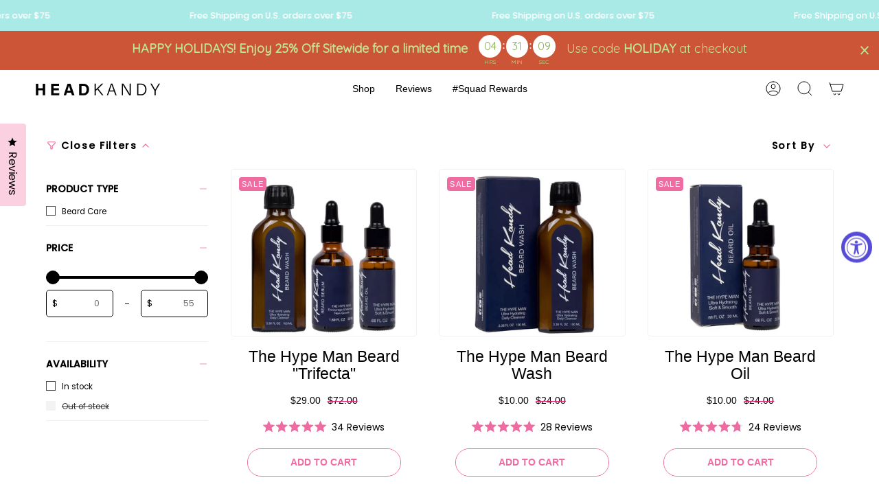

--- FILE ---
content_type: text/html; charset=utf-8
request_url: https://www.headkandypro.com/collections/okendo-beard
body_size: 38863
content:
<!doctype html>
<html class="no-js no-touch supports-no-cookies" lang="en">
<head>


<script>
  (function(w,d,t,r,u)
  {
    var f,n,i;
    w[u]=w[u]||[],f=function()
    {
      var o={ti:"199007806", enableAutoSpaTracking: true}; 
      o.q=w[u],w[u]=new UET(o),w[u].push("pageLoad") 
    },
    n=d.createElement(t),n.src=r,n.async=1,n.onload=n.onreadystatechange=function()
    {
      var s=this.readyState;
      s&&s!=="loaded"&&s!=="complete"||(f(),n.onload=n.onreadystatechange=null)
    },
    i=d.getElementsByTagName(t)[0],i.parentNode.insertBefore(n,i)
  })
  (window,document,"script","//bat.bing.com/bat.js","uetq");
</script>
<script src="https://code.jquery.com/jquery-3.6.0.min.js"></script>


<script>
(function($) {
  function fixCartDiscount() {
    $('.cart__discount span').each(function() {
      var text = $(this).text();
      if (text.includes('<span class=money>')) {
        var moneyValue = text.match(/\$[\d\.]+/)[0];
        var newText = text.replace(/<span class=money>\$[\d\.]+<\/span>/, '<span class="money">' + moneyValue + '</span>');
        $(this).html(newText);
      }
    });
  }

  let fixInterval = null;

  function startFixing() {
    if (fixInterval) {
      clearInterval(fixInterval);
    }

    fixInterval = setInterval(function() {
      if ($('.cart-drawer').hasClass('is-open')) {
        fixCartDiscount();
        clearInterval(fixInterval);
        fixInterval = null;
      }
    }, 100);
  }

  // Run on page load (in case the cart is already open)
  $(document).ready(function() {
    if ($('.cart-drawer').hasClass('is-open')) {
      fixCartDiscount();
    }

    // Add click event listener to the "Add to Cart" button
    $('.product__submit__item.with-qty').on('click', function() {
      startFixing();
    });
  });
})(jQuery);
</script>

<script>
  (function($) {
  function fixCartDiscount() {
    $('.cart__discount span').each(function() {
      var text = $(this).text();
      if (text.includes('<span class=money>')) {
        var moneyValue = text.match(/\$[\d\.]+/)[0];
        var newText = text.replace(/<span class=money>\$[\d\.]+<\/span>/, '<span class="money">' + moneyValue + '</span>');
        $(this).html(newText);
      }
    });
  }

  let fixInterval = null;

  function startFixing() {
    if (fixInterval) {
      clearInterval(fixInterval);
    }

    let attempts = 0;
    fixInterval = setInterval(function() {
      fixCartDiscount();
      attempts++;
      if (attempts >= 10) {
        clearInterval(fixInterval);
        fixInterval = null;
      }
    }, 100);
  }

  $(document).ready(function() {
    if (window.location.pathname.includes('/cart') || $('.cart__form').length) {
      fixCartDiscount();
      setInterval(function() {
        fixCartDiscount();
      }, 500);
    }

    $('.collection__products .quick-add__button').on('click', function() {
      startFixing();
    });
  });
})(jQuery);
</script>
  
<script>
  (function($) {
  function fixCartDiscount() {
    $('.cart__discount span').each(function() {
      var text = $(this).text();
      if (text.includes('<span class=money>')) {
        var moneyValue = text.match(/\$[\d\.]+/)[0];
        var newText = text.replace(/<span class=money>\$[\d\.]+<\/span>/, '<span class="money">' + moneyValue + '</span>');
        $(this).html(newText);
      }
    });
  }
  $(document).ready(function() {

    if (window.location.pathname.includes('/cart') || $('.cart__form').length) {

      fixCartDiscount();

      setInterval(function() {
        fixCartDiscount();
      }, 10);
    }
  });
})(jQuery);
</script>
  
<script>
  jQuery(document).ready(function($) {
    var target = $("#shopify-section-footer > footer > div > div.footer__blocks > div:nth-child(1) > ul > li:nth-child(4)");
    if (target.length) {
      target.after(`
        <div>
          <a href="https://www.facebook.com/Headkandybands/" title="Head Kandy on Facebook" target="_blank" class="social-link">
            <svg aria-hidden="true" focusable="false" role="presentation" class="icon icon-facebook" viewBox="0 0 24 24">
              <path d="M17 2h-3a5 5 0 00-5 5v3H6v4h3v8h4v-8h3l1-4h-4V7a1 1 0 011-1h3V2z" stroke="#000" stroke-linecap="round" stroke-linejoin="round"></path>
            </svg>
            <span class="icon-fallback-text">Facebook</span>
          </a>
          <a href="https://www.instagram.com/headkandy/" title="Head Kandy on Instagram" target="_blank" class="social-link" style="padding-left: 10px;">
            <svg viewBox="0 0 24 24" class="icon icon-instagram" role="presentation" focusable="false" aria-hidden="true">
              <path d="M12 16a4 4 0 100-8 4 4 0 000 8z" stroke="#000" stroke-linecap="round" stroke-linejoin="round"></path>
              <path d="M3 16V8a5 5 0 015-5h8a5 5 0 015 5v8a5 5 0 01-5 5H8a5 5 0 01-5-5z" stroke="#000"></path>
              <path d="M17.5 6.51l.01-.011" stroke="#000" stroke-linecap="round" stroke-linejoin="round"></path>
            </svg>
            <span class="icon-fallback-text">Instagram</span>
          </a>
        </div>
      `);
    }
  });
</script>
  <script>
  $(document).ready(function() {
    $(document).on("click", ".hero__content__wrapper", function() {
      $(this).find(".hero__btn")[0].click();
    });
  });
    setTimeout(function(){
      $("#shopify-section-footer > footer > div > div.footer__blocks > div:nth-child(3) > ul > li:nth-child(2)").after('<a href="https://www.facebook.com/Headkandybands/" title="Head Kandy on Facebook" target="_blank" class="social-link"><svg aria-hidden="true" focusable="false" role="presentation" class="icon icon-facebook" viewBox="0 0 24 24"><path d="M17 2h-3a5 5 0 00-5 5v3H6v4h3v8h4v-8h3l1-4h-4V7a1 1 0 011-1h3V2z" stroke="#000" stroke-linecap="round" stroke-linejoin="round"></path></svg><span class="icon-fallback-text">Facebook</span></a><a href="https://www.instagram.com/headkandy/" title="Head Kandy on Instagram" target="_blank" class="social-link" style="padding-left: 10px;"><svg viewBox="0 0 24 24" class="icon icon-instagram" role="presentation" focusable="false" aria-hidden="true"><path d="M12 16a4 4 0 100-8 4 4 0 000 8z" stroke="#000" stroke-linecap="round" stroke-linejoin="round"></path><path d="M3 16V8a5 5 0 015-5h8a5 5 0 015 5v8a5 5 0 01-5 5H8a5 5 0 01-5-5z" stroke="#000"></path><path d="M17.5 6.51l.01-.011" stroke="#000" stroke-linecap="round" stroke-linejoin="round"></path></svg><span class="icon-fallback-text">Instagram</span></a>');
    },750);
</script>  


  
  <meta charset="UTF-8">
  <meta name="viewport" content="width=device-width, initial-scale=1.0">
  <meta name="theme-color" content="#8191a4">
  <link rel="canonical" href="https://www.headkandypro.com/collections/okendo-beard">

  <!-- ======================= Broadcast Theme V3.7.1 ========================= -->

  <link rel="preconnect" href="https://cdn.shopify.com" crossorigin>
  <link rel="preconnect" href="https://fonts.shopify.com" crossorigin>
  <link rel="preconnect" href="https://monorail-edge.shopifysvc.com" crossorigin>

  <link rel="preload" href="//www.headkandypro.com/cdn/shop/t/68/assets/lazysizes.js?v=111431644619468174291691494094" as="script">
  <link rel="preload" href="//www.headkandypro.com/cdn/shop/t/68/assets/vendor.js?v=87256898729587446001691494094" as="script">
  <link rel="preload" href="//www.headkandypro.com/cdn/shop/t/68/assets/theme.js?v=58372562043215915571691494094" as="script">
  <link rel="preload" href="//www.headkandypro.com/cdn/shop/t/68/assets/theme.css?v=37880910376353371061716557450" as="style">
    <link rel="shortcut icon" href="//www.headkandypro.com/cdn/shop/files/Fav_icon_flower_32x32.png?v=1613721952" type="image/png" />
  

  <!-- Title and description ================================================ -->
  
  <title>
    
    Okendo - BEARD
    
    
    
      &ndash; Head Kandy 
    
  </title>

  
    <meta name="description" content="Discover salon-quality haircare at affordable prices! Our viral beauty brand, home of Third Wheel, the must-have heat protectant spray, offers solutions for everything from thinning hair lacking volume and color treated hair, to damage repair and more. See what a little HeadKandy can do for you!">
  

  <meta property="og:site_name" content="Head Kandy ">
<meta property="og:url" content="https://www.headkandypro.com/collections/okendo-beard">
<meta property="og:title" content="Okendo - BEARD">
<meta property="og:type" content="product.group">
<meta property="og:description" content="Discover salon-quality haircare at affordable prices! Our viral beauty brand, home of Third Wheel, the must-have heat protectant spray, offers solutions for everything from thinning hair lacking volume and color treated hair, to damage repair and more. See what a little HeadKandy can do for you!"><meta property="og:image" content="http://www.headkandypro.com/cdn/shop/files/HeadKandyNewLogo.png?v=1689707264">
  <meta property="og:image:secure_url" content="https://www.headkandypro.com/cdn/shop/files/HeadKandyNewLogo.png?v=1689707264">
  <meta property="og:image:width" content="1200">
  <meta property="og:image:height" content="628"><meta name="twitter:card" content="summary_large_image">
<meta name="twitter:title" content="Okendo - BEARD">
<meta name="twitter:description" content="Discover salon-quality haircare at affordable prices! Our viral beauty brand, home of Third Wheel, the must-have heat protectant spray, offers solutions for everything from thinning hair lacking volume and color treated hair, to damage repair and more. See what a little HeadKandy can do for you!">

  <!-- CSS ================================================================== -->

  <link href="//www.headkandypro.com/cdn/shop/t/68/assets/font-settings.css?v=53453231086976728111759332182" rel="stylesheet" type="text/css" media="all" />

  
<style data-shopify>

:root {--scrollbar-width: 0px;


--COLOR-VIDEO-BG: #f2f2f2;


--COLOR-BG: #ffffff;
--COLOR-BG-TRANSPARENT: rgba(255, 255, 255, 0);
--COLOR-BG-SECONDARY: #f7d9e0;
--COLOR-BG-RGB: 255, 255, 255;

--COLOR-TEXT-DARK: #000000;
--COLOR-TEXT: #000000;
--COLOR-TEXT-LIGHT: #4d4d4d;


/* === Opacity shades of grey ===*/
--COLOR-A5:  rgba(0, 0, 0, 0.05);
--COLOR-A10: rgba(0, 0, 0, 0.1);
--COLOR-A15: rgba(0, 0, 0, 0.15);
--COLOR-A20: rgba(0, 0, 0, 0.2);
--COLOR-A25: rgba(0, 0, 0, 0.25);
--COLOR-A30: rgba(0, 0, 0, 0.3);
--COLOR-A35: rgba(0, 0, 0, 0.35);
--COLOR-A40: rgba(0, 0, 0, 0.4);
--COLOR-A45: rgba(0, 0, 0, 0.45);
--COLOR-A50: rgba(0, 0, 0, 0.5);
--COLOR-A55: rgba(0, 0, 0, 0.55);
--COLOR-A60: rgba(0, 0, 0, 0.6);
--COLOR-A65: rgba(0, 0, 0, 0.65);
--COLOR-A70: rgba(0, 0, 0, 0.7);
--COLOR-A75: rgba(0, 0, 0, 0.75);
--COLOR-A80: rgba(0, 0, 0, 0.8);
--COLOR-A85: rgba(0, 0, 0, 0.85);
--COLOR-A90: rgba(0, 0, 0, 0.9);
--COLOR-A95: rgba(0, 0, 0, 0.95);

--COLOR-BORDER: rgb(240, 240, 240);
--COLOR-BORDER-LIGHT: #f6f6f6;
--COLOR-BORDER-HAIRLINE: #f7f7f7;
--COLOR-BORDER-DARK: #bdbdbd;/* === Bright color ===*/
--COLOR-PRIMARY: #ee6ca1;
--COLOR-PRIMARY-HOVER: #f21c72;
--COLOR-PRIMARY-FADE: rgba(238, 108, 161, 0.05);
--COLOR-PRIMARY-FADE-HOVER: rgba(238, 108, 161, 0.1);
--COLOR-PRIMARY-LIGHT: #fff4f8;--COLOR-PRIMARY-OPPOSITE: #ffffff;


/* === Secondary Color ===*/
--COLOR-SECONDARY: #8191a4;
--COLOR-SECONDARY-HOVER: #506a89;
--COLOR-SECONDARY-FADE: rgba(129, 145, 164, 0.05);
--COLOR-SECONDARY-FADE-HOVER: rgba(129, 145, 164, 0.1);--COLOR-SECONDARY-OPPOSITE: #ffffff;


/* === link Color ===*/
--COLOR-LINK: #000000;
--COLOR-LINK-HOVER: #bcb2a8;
--COLOR-LINK-FADE: rgba(0, 0, 0, 0.05);
--COLOR-LINK-FADE-HOVER: rgba(0, 0, 0, 0.1);--COLOR-LINK-OPPOSITE: #ffffff;


/* === Product grid sale tags ===*/
--COLOR-SALE-BG: #f9dee5;
--COLOR-SALE-TEXT: #af7b88;--COLOR-SALE-TEXT-SECONDARY: #f9dee5;

/* === Product grid badges ===*/
--COLOR-BADGE-BG: #ffffff;
--COLOR-BADGE-TEXT: #212121;

/* === Product sale color ===*/
--COLOR-SALE: #d20000;

/* === Gray background on Product grid items ===*/--filter-bg: 1.0;/* === Helper colors for form error states ===*/
--COLOR-ERROR: #721C24;
--COLOR-ERROR-BG: #F8D7DA;
--COLOR-ERROR-BORDER: #F5C6CB;



  --RADIUS: 0px;
  --RADIUS-SM: 0px;


--COLOR-ANNOUNCEMENT-BG: #ffffff;
--COLOR-ANNOUNCEMENT-TEXT: #ab8c52;
--COLOR-ANNOUNCEMENT-BORDER: #e6ddcb;

--COLOR-HEADER-BG: #ffffff;
--COLOR-HEADER-BG-TRANSPARENT: rgba(255, 255, 255, 0);
--COLOR-HEADER-LINK: #000000;
--COLOR-HEADER-LINK-HOVER: #ee6ca1;

--COLOR-MENU-BG: #ffffff;
--COLOR-MENU-BORDER: #ffffff;
--COLOR-MENU-LINK: #000000;
--COLOR-MENU-LINK-HOVER: #ee6ca1;
--COLOR-SUBMENU-BG: #ffffff;
--COLOR-SUBMENU-LINK: #000000;
--COLOR-SUBMENU-LINK-HOVER: #ee6ca1;
--COLOR-MENU-TRANSPARENT: #ffffff;

--COLOR-FOOTER-BG: #9b7dd4;
--COLOR-FOOTER-TEXT: #ffffff;
--COLOR-FOOTER-LINK: #ffffff;
--COLOR-FOOTER-LINK-HOVER: #ffffff;
--COLOR-FOOTER-BORDER: #ffffff;

--TRANSPARENT: rgba(255, 255, 255, 0);

/* === Default overlay opacity ===*/
--overlay-opacity: 0;

/* === Custom Cursor ===*/
--ICON-ZOOM-IN: url( "//www.headkandypro.com/cdn/shop/t/68/assets/icon-zoom-in.svg?v=182473373117644429561691494094" );
--ICON-ZOOM-OUT: url( "//www.headkandypro.com/cdn/shop/t/68/assets/icon-zoom-out.svg?v=101497157853986683871691494094" );

/* === Custom Icons ===*/


  
  --ICON-ADD-BAG: url( "//www.headkandypro.com/cdn/shop/t/68/assets/icon-add-bag.svg?v=23763382405227654651691494094" );
  --ICON-ADD-CART: url( "//www.headkandypro.com/cdn/shop/t/68/assets/icon-add-cart.svg?v=3962293684743587821691494094" );
  --ICON-ARROW-LEFT: url( "//www.headkandypro.com/cdn/shop/t/68/assets/icon-arrow-left.svg?v=136066145774695772731691494094" );
  --ICON-ARROW-RIGHT: url( "//www.headkandypro.com/cdn/shop/t/68/assets/icon-arrow-right.svg?v=150928298113663093401691494094" );
  --ICON-SELECT: url("//www.headkandypro.com/cdn/shop/t/68/assets/icon-select.svg?v=167170173659852274001691494094");


--PRODUCT-GRID-ASPECT-RATIO: 90.0%;

/* === Typography ===*/
--FONT-WEIGHT-BODY: 400;
--FONT-WEIGHT-BODY-BOLD: 500;

--FONT-STACK-BODY: Poppins, sans-serif;
--FONT-STYLE-BODY: normal;
--FONT-STYLE-BODY-ITALIC: italic;
--FONT-ADJUST-BODY: 1.0;

--FONT-WEIGHT-HEADING: 500;
--FONT-WEIGHT-HEADING-BOLD: 700;

--FONT-STACK-HEADING: 'Clash Display', sans-serif;
--FONT-STYLE-HEADING: normal;
--FONT-STYLE-HEADING-ITALIC: italic;
--FONT-ADJUST-HEADING: 1.15;

--FONT-STACK-NAV: 'Clash Display', sans-serif;
--FONT-STYLE-NAV: normal;
--FONT-STYLE-NAV-ITALIC: italic;
--FONT-ADJUST-NAV: 1.0;

--FONT-WEIGHT-NAV: 400;
--FONT-WEIGHT-NAV-BOLD: 500;

--FONT-SIZE-BASE: 1.0rem;
--FONT-SIZE-BASE-PERCENT: 1.0;

/* === Parallax ===*/
--PARALLAX-STRENGTH-MIN: 120.0%;
--PARALLAX-STRENGTH-MAX: 130.0%;--gutter: 60px;--grid: repeat(4, minmax(0, 1fr));
--grid-tablet: repeat(3, minmax(0, 1fr));
--grid-small: repeat(2, minmax(0, 1fr));
--grid-mobile: repeat(1, minmax(0, 1fr));
--gap: 16px;--base-animation-delay: 0ms;--ICON-STROKE-WIDTH: 1px;
}

</style>


  <link href="//www.headkandypro.com/cdn/shop/t/68/assets/theme.css?v=37880910376353371061716557450" rel="stylesheet" type="text/css" media="all" />

  <script type="text/javascript">(function e(){var e=document.createElement("script");e.type="text/javascript",e.async=true,e.src="//staticw2.yotpo.com/AfdZhtYzILmHx5dB7gDH1CfNm3PAzI1nAo8ENliG/widget.js";var t=document.getElementsByTagName("script")[0];t.parentNode.insertBefore(e,t)})();</script>

  <script>
    if (window.navigator.userAgent.indexOf('MSIE ') > 0 || window.navigator.userAgent.indexOf('Trident/') > 0) {
      document.documentElement.className = document.documentElement.className + ' ie';

      var scripts = document.getElementsByTagName('script')[0];
      var polyfill = document.createElement("script");
      polyfill.defer = true;
      polyfill.src = "//www.headkandypro.com/cdn/shop/t/68/assets/ie11.js?v=144489047535103983231691494094";

      scripts.parentNode.insertBefore(polyfill, scripts);
    } else {
      document.documentElement.className = document.documentElement.className.replace('no-js', 'js');
    }

    window.lazySizesConfig = window.lazySizesConfig || {};
    window.lazySizesConfig.preloadAfterLoad = true;

    let root = '/';
    if (root[root.length - 1] !== '/') {
      root = root + '/';
    }

    window.theme = {
      routes: {
        root: root,
        cart: '/cart',
        cart_add_url: '/cart/add',
        product_recommendations_url: '/recommendations/products',
        predictive_search_url: '/search/suggest',
        addresses_url: '/account/addresses'
      },
      assets: {
        photoswipe: '//www.headkandypro.com/cdn/shop/t/68/assets/photoswipe.js?v=101811760775731399961691494094',
        smoothscroll: '//www.headkandypro.com/cdn/shop/t/68/assets/smoothscroll.js?v=37906625415260927261691494094',
        swatches: '//www.headkandypro.com/cdn/shop/t/68/assets/swatches.json?v=184343565545568312921691494094',
        base: "//www.headkandypro.com/cdn/shop/t/68/assets/",
        no_image: "//www.headkandypro.com/cdn/shopifycloud/storefront/assets/no-image-2048-a2addb12_1024x.gif",
      },
      strings: {
        addToCart: "Add to cart",
        soldOut: "Sold Out",
        from: "From",
        preOrder: "Pre-order",
        sale: "Sale",
        subscription: "Subscription",
        unavailable: "Unavailable",
        unitPrice: "Unit price",
        unitPriceSeparator: "per",
        shippingCalcSubmitButton: "Calculate shipping",
        shippingCalcSubmitButtonDisabled: "Calculating...",
        selectValue: "Select value",
        selectColor: "Select color",
        oneColor: "color",
        otherColor: "colors",
        upsellAddToCart: "Add",
        free: "Free"
      },
      settings: {
        customerLoggedIn: null ? true : false,
        cartDrawerEnabled: true,
        enableQuickAdd: true,
        enableAnimations: true,
        transparentHeader: false,
        swatchStyle: "circle"
      },
      moneyFormat: false ? "\u003cspan class=money\u003e${{amount}} USD\u003c\/span\u003e" : "\u003cspan class=money\u003e${{amount}}\u003c\/span\u003e",
      moneyWithoutCurrencyFormat: "\u003cspan class=money\u003e${{amount}}\u003c\/span\u003e",
      moneyWithCurrencyFormat: "\u003cspan class=money\u003e${{amount}} USD\u003c\/span\u003e",
      subtotal: 0,
      info: {
        name: 'broadcast'
      },
      version: '3.7.1'
    };

    document.addEventListener('lazyloaded', (e) => {
      const lazyImage = e.target.parentNode;
      if (lazyImage.classList.contains('lazy-image')) {
        lazyImage.style.backgroundImage = 'none';
      }
    });
  </script>

  
    <script src="//www.headkandypro.com/cdn/shopifycloud/storefront/assets/themes_support/shopify_common-5f594365.js" defer="defer"></script>
  

  <!-- Theme Javascript ============================================================== -->
  <script src="//www.headkandypro.com/cdn/shop/t/68/assets/lazysizes.js?v=111431644619468174291691494094" async="async"></script>
  <script src="//www.headkandypro.com/cdn/shop/t/68/assets/vendor.js?v=87256898729587446001691494094" defer="defer"></script>
  <script src="//www.headkandypro.com/cdn/shop/t/68/assets/theme.js?v=58372562043215915571691494094" defer="defer"></script><!-- Shopify app scripts =========================================================== -->

  <script>window.performance && window.performance.mark && window.performance.mark('shopify.content_for_header.start');</script><meta name="google-site-verification" content="vlPi85V2CHSOF-u_ojSj6Z4ofsfDZXEk5KYpcBZJ15A">
<meta name="google-site-verification" content="qzUoLkWAggiFXnQy7cctab5yn2ct5dPPKfb2Gsh51K0">
<meta id="shopify-digital-wallet" name="shopify-digital-wallet" content="/10538912/digital_wallets/dialog">
<meta name="shopify-checkout-api-token" content="b09b92addf9f4752f53ef80ce10ed8ca">
<meta id="in-context-paypal-metadata" data-shop-id="10538912" data-venmo-supported="true" data-environment="production" data-locale="en_US" data-paypal-v4="true" data-currency="USD">
<link rel="alternate" type="application/atom+xml" title="Feed" href="/collections/okendo-beard.atom" />
<link rel="alternate" type="application/json+oembed" href="https://www.headkandypro.com/collections/okendo-beard.oembed">
<script async="async" src="/checkouts/internal/preloads.js?locale=en-US"></script>
<link rel="preconnect" href="https://shop.app" crossorigin="anonymous">
<script async="async" src="https://shop.app/checkouts/internal/preloads.js?locale=en-US&shop_id=10538912" crossorigin="anonymous"></script>
<script id="apple-pay-shop-capabilities" type="application/json">{"shopId":10538912,"countryCode":"US","currencyCode":"USD","merchantCapabilities":["supports3DS"],"merchantId":"gid:\/\/shopify\/Shop\/10538912","merchantName":"Head Kandy ","requiredBillingContactFields":["postalAddress","email","phone"],"requiredShippingContactFields":["postalAddress","email","phone"],"shippingType":"shipping","supportedNetworks":["visa","masterCard","amex","discover","elo","jcb"],"total":{"type":"pending","label":"Head Kandy ","amount":"1.00"},"shopifyPaymentsEnabled":true,"supportsSubscriptions":true}</script>
<script id="shopify-features" type="application/json">{"accessToken":"b09b92addf9f4752f53ef80ce10ed8ca","betas":["rich-media-storefront-analytics"],"domain":"www.headkandypro.com","predictiveSearch":true,"shopId":10538912,"locale":"en"}</script>
<script>var Shopify = Shopify || {};
Shopify.shop = "head-kandy-brush.myshopify.com";
Shopify.locale = "en";
Shopify.currency = {"active":"USD","rate":"1.0"};
Shopify.country = "US";
Shopify.theme = {"name":"MTRD | NEW THEME 8 AUG 23 [Brand Update]","id":124051685446,"schema_name":"Broadcast","schema_version":"3.7.1","theme_store_id":null,"role":"main"};
Shopify.theme.handle = "null";
Shopify.theme.style = {"id":null,"handle":null};
Shopify.cdnHost = "www.headkandypro.com/cdn";
Shopify.routes = Shopify.routes || {};
Shopify.routes.root = "/";</script>
<script type="module">!function(o){(o.Shopify=o.Shopify||{}).modules=!0}(window);</script>
<script>!function(o){function n(){var o=[];function n(){o.push(Array.prototype.slice.apply(arguments))}return n.q=o,n}var t=o.Shopify=o.Shopify||{};t.loadFeatures=n(),t.autoloadFeatures=n()}(window);</script>
<script>
  window.ShopifyPay = window.ShopifyPay || {};
  window.ShopifyPay.apiHost = "shop.app\/pay";
  window.ShopifyPay.redirectState = null;
</script>
<script id="shop-js-analytics" type="application/json">{"pageType":"collection"}</script>
<script defer="defer" async type="module" src="//www.headkandypro.com/cdn/shopifycloud/shop-js/modules/v2/client.init-shop-cart-sync_DtuiiIyl.en.esm.js"></script>
<script defer="defer" async type="module" src="//www.headkandypro.com/cdn/shopifycloud/shop-js/modules/v2/chunk.common_CUHEfi5Q.esm.js"></script>
<script type="module">
  await import("//www.headkandypro.com/cdn/shopifycloud/shop-js/modules/v2/client.init-shop-cart-sync_DtuiiIyl.en.esm.js");
await import("//www.headkandypro.com/cdn/shopifycloud/shop-js/modules/v2/chunk.common_CUHEfi5Q.esm.js");

  window.Shopify.SignInWithShop?.initShopCartSync?.({"fedCMEnabled":true,"windoidEnabled":true});

</script>
<script>
  window.Shopify = window.Shopify || {};
  if (!window.Shopify.featureAssets) window.Shopify.featureAssets = {};
  window.Shopify.featureAssets['shop-js'] = {"shop-cart-sync":["modules/v2/client.shop-cart-sync_DFoTY42P.en.esm.js","modules/v2/chunk.common_CUHEfi5Q.esm.js"],"init-fed-cm":["modules/v2/client.init-fed-cm_D2UNy1i2.en.esm.js","modules/v2/chunk.common_CUHEfi5Q.esm.js"],"init-shop-email-lookup-coordinator":["modules/v2/client.init-shop-email-lookup-coordinator_BQEe2rDt.en.esm.js","modules/v2/chunk.common_CUHEfi5Q.esm.js"],"shop-cash-offers":["modules/v2/client.shop-cash-offers_3CTtReFF.en.esm.js","modules/v2/chunk.common_CUHEfi5Q.esm.js","modules/v2/chunk.modal_BewljZkx.esm.js"],"shop-button":["modules/v2/client.shop-button_C6oxCjDL.en.esm.js","modules/v2/chunk.common_CUHEfi5Q.esm.js"],"init-windoid":["modules/v2/client.init-windoid_5pix8xhK.en.esm.js","modules/v2/chunk.common_CUHEfi5Q.esm.js"],"avatar":["modules/v2/client.avatar_BTnouDA3.en.esm.js"],"init-shop-cart-sync":["modules/v2/client.init-shop-cart-sync_DtuiiIyl.en.esm.js","modules/v2/chunk.common_CUHEfi5Q.esm.js"],"shop-toast-manager":["modules/v2/client.shop-toast-manager_BYv_8cH1.en.esm.js","modules/v2/chunk.common_CUHEfi5Q.esm.js"],"pay-button":["modules/v2/client.pay-button_FnF9EIkY.en.esm.js","modules/v2/chunk.common_CUHEfi5Q.esm.js"],"shop-login-button":["modules/v2/client.shop-login-button_CH1KUpOf.en.esm.js","modules/v2/chunk.common_CUHEfi5Q.esm.js","modules/v2/chunk.modal_BewljZkx.esm.js"],"init-customer-accounts-sign-up":["modules/v2/client.init-customer-accounts-sign-up_aj7QGgYS.en.esm.js","modules/v2/client.shop-login-button_CH1KUpOf.en.esm.js","modules/v2/chunk.common_CUHEfi5Q.esm.js","modules/v2/chunk.modal_BewljZkx.esm.js"],"init-shop-for-new-customer-accounts":["modules/v2/client.init-shop-for-new-customer-accounts_NbnYRf_7.en.esm.js","modules/v2/client.shop-login-button_CH1KUpOf.en.esm.js","modules/v2/chunk.common_CUHEfi5Q.esm.js","modules/v2/chunk.modal_BewljZkx.esm.js"],"init-customer-accounts":["modules/v2/client.init-customer-accounts_ppedhqCH.en.esm.js","modules/v2/client.shop-login-button_CH1KUpOf.en.esm.js","modules/v2/chunk.common_CUHEfi5Q.esm.js","modules/v2/chunk.modal_BewljZkx.esm.js"],"shop-follow-button":["modules/v2/client.shop-follow-button_CMIBBa6u.en.esm.js","modules/v2/chunk.common_CUHEfi5Q.esm.js","modules/v2/chunk.modal_BewljZkx.esm.js"],"lead-capture":["modules/v2/client.lead-capture_But0hIyf.en.esm.js","modules/v2/chunk.common_CUHEfi5Q.esm.js","modules/v2/chunk.modal_BewljZkx.esm.js"],"checkout-modal":["modules/v2/client.checkout-modal_BBxc70dQ.en.esm.js","modules/v2/chunk.common_CUHEfi5Q.esm.js","modules/v2/chunk.modal_BewljZkx.esm.js"],"shop-login":["modules/v2/client.shop-login_hM3Q17Kl.en.esm.js","modules/v2/chunk.common_CUHEfi5Q.esm.js","modules/v2/chunk.modal_BewljZkx.esm.js"],"payment-terms":["modules/v2/client.payment-terms_CAtGlQYS.en.esm.js","modules/v2/chunk.common_CUHEfi5Q.esm.js","modules/v2/chunk.modal_BewljZkx.esm.js"]};
</script>
<script>(function() {
  var isLoaded = false;
  function asyncLoad() {
    if (isLoaded) return;
    isLoaded = true;
    var urls = ["https:\/\/js.smile.io\/v1\/smile-shopify.js?shop=head-kandy-brush.myshopify.com","https:\/\/d18eg7dreypte5.cloudfront.net\/scripts\/integrations\/subscription.js?shop=head-kandy-brush.myshopify.com","https:\/\/d18eg7dreypte5.cloudfront.net\/browse-abandonment\/v2\/browse_abandonment.js?shop=head-kandy-brush.myshopify.com","https:\/\/config.gorgias.chat\/bundle-loader\/01GYCCWKHFSWKF72ZGEG15NMWE?source=shopify1click\u0026shop=head-kandy-brush.myshopify.com","https:\/\/cdn-app.cart-bot.net\/public\/js\/append.js?shop=head-kandy-brush.myshopify.com","https:\/\/cdn.hextom.com\/js\/eventpromotionbar.js?shop=head-kandy-brush.myshopify.com","https:\/\/cdn.9gtb.com\/loader.js?g_cvt_id=b1991b2e-a4e5-45c0-8f89-47f543d3304a\u0026shop=head-kandy-brush.myshopify.com"];
    for (var i = 0; i < urls.length; i++) {
      var s = document.createElement('script');
      s.type = 'text/javascript';
      s.async = true;
      s.src = urls[i];
      var x = document.getElementsByTagName('script')[0];
      x.parentNode.insertBefore(s, x);
    }
  };
  if(window.attachEvent) {
    window.attachEvent('onload', asyncLoad);
  } else {
    window.addEventListener('load', asyncLoad, false);
  }
})();</script>
<script id="__st">var __st={"a":10538912,"offset":-18000,"reqid":"e90ed4a5-d50d-4894-b70a-0b543b312027-1766690861","pageurl":"www.headkandypro.com\/collections\/okendo-beard","u":"a35e78fd13a9","p":"collection","rtyp":"collection","rid":271286042694};</script>
<script>window.ShopifyPaypalV4VisibilityTracking = true;</script>
<script id="captcha-bootstrap">!function(){'use strict';const t='contact',e='account',n='new_comment',o=[[t,t],['blogs',n],['comments',n],[t,'customer']],c=[[e,'customer_login'],[e,'guest_login'],[e,'recover_customer_password'],[e,'create_customer']],r=t=>t.map((([t,e])=>`form[action*='/${t}']:not([data-nocaptcha='true']) input[name='form_type'][value='${e}']`)).join(','),a=t=>()=>t?[...document.querySelectorAll(t)].map((t=>t.form)):[];function s(){const t=[...o],e=r(t);return a(e)}const i='password',u='form_key',d=['recaptcha-v3-token','g-recaptcha-response','h-captcha-response',i],f=()=>{try{return window.sessionStorage}catch{return}},m='__shopify_v',_=t=>t.elements[u];function p(t,e,n=!1){try{const o=window.sessionStorage,c=JSON.parse(o.getItem(e)),{data:r}=function(t){const{data:e,action:n}=t;return t[m]||n?{data:e,action:n}:{data:t,action:n}}(c);for(const[e,n]of Object.entries(r))t.elements[e]&&(t.elements[e].value=n);n&&o.removeItem(e)}catch(o){console.error('form repopulation failed',{error:o})}}const l='form_type',E='cptcha';function T(t){t.dataset[E]=!0}const w=window,h=w.document,L='Shopify',v='ce_forms',y='captcha';let A=!1;((t,e)=>{const n=(g='f06e6c50-85a8-45c8-87d0-21a2b65856fe',I='https://cdn.shopify.com/shopifycloud/storefront-forms-hcaptcha/ce_storefront_forms_captcha_hcaptcha.v1.5.2.iife.js',D={infoText:'Protected by hCaptcha',privacyText:'Privacy',termsText:'Terms'},(t,e,n)=>{const o=w[L][v],c=o.bindForm;if(c)return c(t,g,e,D).then(n);var r;o.q.push([[t,g,e,D],n]),r=I,A||(h.body.append(Object.assign(h.createElement('script'),{id:'captcha-provider',async:!0,src:r})),A=!0)});var g,I,D;w[L]=w[L]||{},w[L][v]=w[L][v]||{},w[L][v].q=[],w[L][y]=w[L][y]||{},w[L][y].protect=function(t,e){n(t,void 0,e),T(t)},Object.freeze(w[L][y]),function(t,e,n,w,h,L){const[v,y,A,g]=function(t,e,n){const i=e?o:[],u=t?c:[],d=[...i,...u],f=r(d),m=r(i),_=r(d.filter((([t,e])=>n.includes(e))));return[a(f),a(m),a(_),s()]}(w,h,L),I=t=>{const e=t.target;return e instanceof HTMLFormElement?e:e&&e.form},D=t=>v().includes(t);t.addEventListener('submit',(t=>{const e=I(t);if(!e)return;const n=D(e)&&!e.dataset.hcaptchaBound&&!e.dataset.recaptchaBound,o=_(e),c=g().includes(e)&&(!o||!o.value);(n||c)&&t.preventDefault(),c&&!n&&(function(t){try{if(!f())return;!function(t){const e=f();if(!e)return;const n=_(t);if(!n)return;const o=n.value;o&&e.removeItem(o)}(t);const e=Array.from(Array(32),(()=>Math.random().toString(36)[2])).join('');!function(t,e){_(t)||t.append(Object.assign(document.createElement('input'),{type:'hidden',name:u})),t.elements[u].value=e}(t,e),function(t,e){const n=f();if(!n)return;const o=[...t.querySelectorAll(`input[type='${i}']`)].map((({name:t})=>t)),c=[...d,...o],r={};for(const[a,s]of new FormData(t).entries())c.includes(a)||(r[a]=s);n.setItem(e,JSON.stringify({[m]:1,action:t.action,data:r}))}(t,e)}catch(e){console.error('failed to persist form',e)}}(e),e.submit())}));const S=(t,e)=>{t&&!t.dataset[E]&&(n(t,e.some((e=>e===t))),T(t))};for(const o of['focusin','change'])t.addEventListener(o,(t=>{const e=I(t);D(e)&&S(e,y())}));const B=e.get('form_key'),M=e.get(l),P=B&&M;t.addEventListener('DOMContentLoaded',(()=>{const t=y();if(P)for(const e of t)e.elements[l].value===M&&p(e,B);[...new Set([...A(),...v().filter((t=>'true'===t.dataset.shopifyCaptcha))])].forEach((e=>S(e,t)))}))}(h,new URLSearchParams(w.location.search),n,t,e,['guest_login'])})(!0,!0)}();</script>
<script integrity="sha256-4kQ18oKyAcykRKYeNunJcIwy7WH5gtpwJnB7kiuLZ1E=" data-source-attribution="shopify.loadfeatures" defer="defer" src="//www.headkandypro.com/cdn/shopifycloud/storefront/assets/storefront/load_feature-a0a9edcb.js" crossorigin="anonymous"></script>
<script crossorigin="anonymous" defer="defer" src="//www.headkandypro.com/cdn/shopifycloud/storefront/assets/shopify_pay/storefront-65b4c6d7.js?v=20250812"></script>
<script data-source-attribution="shopify.dynamic_checkout.dynamic.init">var Shopify=Shopify||{};Shopify.PaymentButton=Shopify.PaymentButton||{isStorefrontPortableWallets:!0,init:function(){window.Shopify.PaymentButton.init=function(){};var t=document.createElement("script");t.src="https://www.headkandypro.com/cdn/shopifycloud/portable-wallets/latest/portable-wallets.en.js",t.type="module",document.head.appendChild(t)}};
</script>
<script data-source-attribution="shopify.dynamic_checkout.buyer_consent">
  function portableWalletsHideBuyerConsent(e){var t=document.getElementById("shopify-buyer-consent"),n=document.getElementById("shopify-subscription-policy-button");t&&n&&(t.classList.add("hidden"),t.setAttribute("aria-hidden","true"),n.removeEventListener("click",e))}function portableWalletsShowBuyerConsent(e){var t=document.getElementById("shopify-buyer-consent"),n=document.getElementById("shopify-subscription-policy-button");t&&n&&(t.classList.remove("hidden"),t.removeAttribute("aria-hidden"),n.addEventListener("click",e))}window.Shopify?.PaymentButton&&(window.Shopify.PaymentButton.hideBuyerConsent=portableWalletsHideBuyerConsent,window.Shopify.PaymentButton.showBuyerConsent=portableWalletsShowBuyerConsent);
</script>
<script data-source-attribution="shopify.dynamic_checkout.cart.bootstrap">document.addEventListener("DOMContentLoaded",(function(){function t(){return document.querySelector("shopify-accelerated-checkout-cart, shopify-accelerated-checkout")}if(t())Shopify.PaymentButton.init();else{new MutationObserver((function(e,n){t()&&(Shopify.PaymentButton.init(),n.disconnect())})).observe(document.body,{childList:!0,subtree:!0})}}));
</script>
<script id='scb4127' type='text/javascript' async='' src='https://www.headkandypro.com/cdn/shopifycloud/privacy-banner/storefront-banner.js'></script><link id="shopify-accelerated-checkout-styles" rel="stylesheet" media="screen" href="https://www.headkandypro.com/cdn/shopifycloud/portable-wallets/latest/accelerated-checkout-backwards-compat.css" crossorigin="anonymous">
<style id="shopify-accelerated-checkout-cart">
        #shopify-buyer-consent {
  margin-top: 1em;
  display: inline-block;
  width: 100%;
}

#shopify-buyer-consent.hidden {
  display: none;
}

#shopify-subscription-policy-button {
  background: none;
  border: none;
  padding: 0;
  text-decoration: underline;
  font-size: inherit;
  cursor: pointer;
}

#shopify-subscription-policy-button::before {
  box-shadow: none;
}

      </style>

<script>window.performance && window.performance.mark && window.performance.mark('shopify.content_for_header.end');</script>


<script>
window.mlvedaShopCurrency = "USD";
window.shopCurrency = "USD";
window.supported_currencies = "USD CAD AUD GBP EUR";
</script>
  <!-- "snippets/shogun-head.liquid" was not rendered, the associated app was uninstalled -->

  <!-- Global site tag (gtag.js) - Google Analytics -->
<script async src="https://www.googletagmanager.com/gtag/js?id=G-SENDZDXXPP
"></script>
<script>
  window.dataLayer = window.dataLayer || [];
  function gtag(){window.dataLayer.push(arguments);}
  gtag('js', new Date());

  gtag('config', 'G-SENDZDXXPP');
</script>

  <script type="text/javascript">
    (function(c,l,a,r,i,t,y){
        c[a]=c[a]||function(){(c[a].q=c[a].q||[]).push(arguments)};
        t=l.createElement(r);t.async=1;t.src="https://www.clarity.ms/tag/"+i;
        y=l.getElementsByTagName(r)[0];y.parentNode.insertBefore(t,y);
    })(window, document, "clarity", "script", "ecxdoxg4p6");
  </script>
<!-- BEGIN app block: shopify://apps/okendo/blocks/theme-settings/bb689e69-ea70-4661-8fb7-ad24a2e23c29 --><!-- BEGIN app snippet: header-metafields -->










    <style data-oke-reviews-version="0.82.1" type="text/css" data-href="https://d3hw6dc1ow8pp2.cloudfront.net/reviews-widget-plus/css/okendo-reviews-styles.9d163ae1.css"></style><style data-oke-reviews-version="0.82.1" type="text/css" data-href="https://d3hw6dc1ow8pp2.cloudfront.net/reviews-widget-plus/css/modules/okendo-star-rating.4cb378a8.css"></style><style data-oke-reviews-version="0.82.1" type="text/css" data-href="https://d3hw6dc1ow8pp2.cloudfront.net/reviews-widget-plus/css/modules/okendo-reviews-keywords.0942444f.css"></style><style data-oke-reviews-version="0.82.1" type="text/css" data-href="https://d3hw6dc1ow8pp2.cloudfront.net/reviews-widget-plus/css/modules/okendo-reviews-summary.a0c9d7d6.css"></style><style type="text/css">.okeReviews[data-oke-container],div.okeReviews{font-size:14px;font-size:var(--oke-text-regular);font-weight:400;font-family:var(--oke-text-fontFamily);line-height:1.6}.okeReviews[data-oke-container] *,.okeReviews[data-oke-container] :after,.okeReviews[data-oke-container] :before,div.okeReviews *,div.okeReviews :after,div.okeReviews :before{box-sizing:border-box}.okeReviews[data-oke-container] h1,.okeReviews[data-oke-container] h2,.okeReviews[data-oke-container] h3,.okeReviews[data-oke-container] h4,.okeReviews[data-oke-container] h5,.okeReviews[data-oke-container] h6,div.okeReviews h1,div.okeReviews h2,div.okeReviews h3,div.okeReviews h4,div.okeReviews h5,div.okeReviews h6{font-size:1em;font-weight:400;line-height:1.4;margin:0}.okeReviews[data-oke-container] ul,div.okeReviews ul{padding:0;margin:0}.okeReviews[data-oke-container] li,div.okeReviews li{list-style-type:none;padding:0}.okeReviews[data-oke-container] p,div.okeReviews p{line-height:1.8;margin:0 0 4px}.okeReviews[data-oke-container] p:last-child,div.okeReviews p:last-child{margin-bottom:0}.okeReviews[data-oke-container] a,div.okeReviews a{text-decoration:none;color:inherit}.okeReviews[data-oke-container] button,div.okeReviews button{border-radius:0;border:0;box-shadow:none;margin:0;width:auto;min-width:auto;padding:0;background-color:transparent;min-height:auto}.okeReviews[data-oke-container] button,.okeReviews[data-oke-container] input,.okeReviews[data-oke-container] select,.okeReviews[data-oke-container] textarea,div.okeReviews button,div.okeReviews input,div.okeReviews select,div.okeReviews textarea{font-family:inherit;font-size:1em}.okeReviews[data-oke-container] label,.okeReviews[data-oke-container] select,div.okeReviews label,div.okeReviews select{display:inline}.okeReviews[data-oke-container] select,div.okeReviews select{width:auto}.okeReviews[data-oke-container] article,.okeReviews[data-oke-container] aside,div.okeReviews article,div.okeReviews aside{margin:0}.okeReviews[data-oke-container] table,div.okeReviews table{background:transparent;border:0;border-collapse:collapse;border-spacing:0;font-family:inherit;font-size:1em;table-layout:auto}.okeReviews[data-oke-container] table td,.okeReviews[data-oke-container] table th,.okeReviews[data-oke-container] table tr,div.okeReviews table td,div.okeReviews table th,div.okeReviews table tr{border:0;font-family:inherit;font-size:1em}.okeReviews[data-oke-container] table td,.okeReviews[data-oke-container] table th,div.okeReviews table td,div.okeReviews table th{background:transparent;font-weight:400;letter-spacing:normal;padding:0;text-align:left;text-transform:none;vertical-align:middle}.okeReviews[data-oke-container] table tr:hover td,.okeReviews[data-oke-container] table tr:hover th,div.okeReviews table tr:hover td,div.okeReviews table tr:hover th{background:transparent}.okeReviews[data-oke-container] fieldset,div.okeReviews fieldset{border:0;padding:0;margin:0;min-width:0}.okeReviews[data-oke-container] img,.okeReviews[data-oke-container] svg,div.okeReviews img,div.okeReviews svg{max-width:none}.okeReviews[data-oke-container] div:empty,div.okeReviews div:empty{display:block}.okeReviews[data-oke-container] .oke-icon:before,div.okeReviews .oke-icon:before{font-family:oke-widget-icons!important;font-style:normal;font-weight:400;font-variant:normal;text-transform:none;line-height:1;-webkit-font-smoothing:antialiased;-moz-osx-font-smoothing:grayscale;color:inherit}.okeReviews[data-oke-container] .oke-icon--select-arrow:before,div.okeReviews .oke-icon--select-arrow:before{content:""}.okeReviews[data-oke-container] .oke-icon--loading:before,div.okeReviews .oke-icon--loading:before{content:""}.okeReviews[data-oke-container] .oke-icon--pencil:before,div.okeReviews .oke-icon--pencil:before{content:""}.okeReviews[data-oke-container] .oke-icon--filter:before,div.okeReviews .oke-icon--filter:before{content:""}.okeReviews[data-oke-container] .oke-icon--play:before,div.okeReviews .oke-icon--play:before{content:""}.okeReviews[data-oke-container] .oke-icon--tick-circle:before,div.okeReviews .oke-icon--tick-circle:before{content:""}.okeReviews[data-oke-container] .oke-icon--chevron-left:before,div.okeReviews .oke-icon--chevron-left:before{content:""}.okeReviews[data-oke-container] .oke-icon--chevron-right:before,div.okeReviews .oke-icon--chevron-right:before{content:""}.okeReviews[data-oke-container] .oke-icon--thumbs-down:before,div.okeReviews .oke-icon--thumbs-down:before{content:""}.okeReviews[data-oke-container] .oke-icon--thumbs-up:before,div.okeReviews .oke-icon--thumbs-up:before{content:""}.okeReviews[data-oke-container] .oke-icon--close:before,div.okeReviews .oke-icon--close:before{content:""}.okeReviews[data-oke-container] .oke-icon--chevron-up:before,div.okeReviews .oke-icon--chevron-up:before{content:""}.okeReviews[data-oke-container] .oke-icon--chevron-down:before,div.okeReviews .oke-icon--chevron-down:before{content:""}.okeReviews[data-oke-container] .oke-icon--star:before,div.okeReviews .oke-icon--star:before{content:""}.okeReviews[data-oke-container] .oke-icon--magnifying-glass:before,div.okeReviews .oke-icon--magnifying-glass:before{content:""}@font-face{font-family:oke-widget-icons;src:url(https://d3hw6dc1ow8pp2.cloudfront.net/reviews-widget-plus/fonts/oke-widget-icons.ttf) format("truetype"),url(https://d3hw6dc1ow8pp2.cloudfront.net/reviews-widget-plus/fonts/oke-widget-icons.woff) format("woff"),url(https://d3hw6dc1ow8pp2.cloudfront.net/reviews-widget-plus/img/oke-widget-icons.bc0d6b0a.svg) format("svg");font-weight:400;font-style:normal;font-display:block}.okeReviews[data-oke-container] .oke-button,div.okeReviews .oke-button{display:inline-block;border-style:solid;border-color:var(--oke-button-borderColor);border-width:var(--oke-button-borderWidth);background-color:var(--oke-button-backgroundColor);line-height:1;padding:12px 24px;margin:0;border-radius:var(--oke-button-borderRadius);color:var(--oke-button-textColor);text-align:center;position:relative;font-weight:var(--oke-button-fontWeight);font-size:var(--oke-button-fontSize);font-family:var(--oke-button-fontFamily);outline:0}.okeReviews[data-oke-container] .oke-button-text,.okeReviews[data-oke-container] .oke-button .oke-icon,div.okeReviews .oke-button-text,div.okeReviews .oke-button .oke-icon{line-height:1}.okeReviews[data-oke-container] .oke-button.oke-is-loading,div.okeReviews .oke-button.oke-is-loading{position:relative}.okeReviews[data-oke-container] .oke-button.oke-is-loading:before,div.okeReviews .oke-button.oke-is-loading:before{font-family:oke-widget-icons!important;font-style:normal;font-weight:400;font-variant:normal;text-transform:none;line-height:1;-webkit-font-smoothing:antialiased;-moz-osx-font-smoothing:grayscale;content:"";color:undefined;font-size:12px;display:inline-block;animation:oke-spin 1s linear infinite;position:absolute;width:12px;height:12px;top:0;left:0;bottom:0;right:0;margin:auto}.okeReviews[data-oke-container] .oke-button.oke-is-loading>*,div.okeReviews .oke-button.oke-is-loading>*{opacity:0}.okeReviews[data-oke-container] .oke-button.oke-is-active,div.okeReviews .oke-button.oke-is-active{background-color:var(--oke-button-backgroundColorActive);color:var(--oke-button-textColorActive);border-color:var(--oke-button-borderColorActive)}.okeReviews[data-oke-container] .oke-button:not(.oke-is-loading),div.okeReviews .oke-button:not(.oke-is-loading){cursor:pointer}.okeReviews[data-oke-container] .oke-button:not(.oke-is-loading):not(.oke-is-active):hover,div.okeReviews .oke-button:not(.oke-is-loading):not(.oke-is-active):hover{background-color:var(--oke-button-backgroundColorHover);color:var(--oke-button-textColorHover);border-color:var(--oke-button-borderColorHover);box-shadow:0 0 0 2px var(--oke-button-backgroundColorHover)}.okeReviews[data-oke-container] .oke-button:not(.oke-is-loading):not(.oke-is-active):active,.okeReviews[data-oke-container] .oke-button:not(.oke-is-loading):not(.oke-is-active):hover:active,div.okeReviews .oke-button:not(.oke-is-loading):not(.oke-is-active):active,div.okeReviews .oke-button:not(.oke-is-loading):not(.oke-is-active):hover:active{background-color:var(--oke-button-backgroundColorActive);color:var(--oke-button-textColorActive);border-color:var(--oke-button-borderColorActive)}.okeReviews[data-oke-container] .oke-title,div.okeReviews .oke-title{font-weight:var(--oke-title-fontWeight);font-size:var(--oke-title-fontSize);font-family:var(--oke-title-fontFamily)}.okeReviews[data-oke-container] .oke-bodyText,div.okeReviews .oke-bodyText{font-weight:var(--oke-bodyText-fontWeight);font-size:var(--oke-bodyText-fontSize);font-family:var(--oke-bodyText-fontFamily)}.okeReviews[data-oke-container] .oke-linkButton,div.okeReviews .oke-linkButton{cursor:pointer;font-weight:700;pointer-events:auto;text-decoration:underline}.okeReviews[data-oke-container] .oke-linkButton:hover,div.okeReviews .oke-linkButton:hover{text-decoration:none}.okeReviews[data-oke-container] .oke-readMore,div.okeReviews .oke-readMore{cursor:pointer;color:inherit;text-decoration:underline}.okeReviews[data-oke-container] .oke-select,div.okeReviews .oke-select{cursor:pointer;background-repeat:no-repeat;background-position-x:100%;background-position-y:50%;border:none;padding:0 24px 0 12px;-moz-appearance:none;appearance:none;color:inherit;-webkit-appearance:none;background-color:transparent;background-image:url("data:image/svg+xml;charset=utf-8,%3Csvg fill='currentColor' xmlns='http://www.w3.org/2000/svg' viewBox='0 0 24 24'%3E%3Cpath d='M7 10l5 5 5-5z'/%3E%3Cpath d='M0 0h24v24H0z' fill='none'/%3E%3C/svg%3E");outline-offset:4px}.okeReviews[data-oke-container] .oke-select:disabled,div.okeReviews .oke-select:disabled{background-color:transparent;background-image:url("data:image/svg+xml;charset=utf-8,%3Csvg fill='%239a9db1' xmlns='http://www.w3.org/2000/svg' viewBox='0 0 24 24'%3E%3Cpath d='M7 10l5 5 5-5z'/%3E%3Cpath d='M0 0h24v24H0z' fill='none'/%3E%3C/svg%3E")}.okeReviews[data-oke-container] .oke-loader,div.okeReviews .oke-loader{position:relative}.okeReviews[data-oke-container] .oke-loader:before,div.okeReviews .oke-loader:before{font-family:oke-widget-icons!important;font-style:normal;font-weight:400;font-variant:normal;text-transform:none;line-height:1;-webkit-font-smoothing:antialiased;-moz-osx-font-smoothing:grayscale;content:"";color:var(--oke-text-secondaryColor);font-size:12px;display:inline-block;animation:oke-spin 1s linear infinite;position:absolute;width:12px;height:12px;top:0;left:0;bottom:0;right:0;margin:auto}.okeReviews[data-oke-container] .oke-a11yText,div.okeReviews .oke-a11yText{border:0;clip:rect(0 0 0 0);height:1px;margin:-1px;overflow:hidden;padding:0;position:absolute;width:1px}.okeReviews[data-oke-container] .oke-hidden,div.okeReviews .oke-hidden{display:none}.okeReviews[data-oke-container] .oke-modal,div.okeReviews .oke-modal{bottom:0;left:0;overflow:auto;position:fixed;right:0;top:0;z-index:2147483647;max-height:100%;background-color:rgba(0,0,0,.5);padding:40px 0 32px}@media only screen and (min-width:1024px){.okeReviews[data-oke-container] .oke-modal,div.okeReviews .oke-modal{display:flex;align-items:center;padding:48px 0}}.okeReviews[data-oke-container] .oke-modal ::-moz-selection,div.okeReviews .oke-modal ::-moz-selection{background-color:rgba(39,45,69,.2)}.okeReviews[data-oke-container] .oke-modal ::selection,div.okeReviews .oke-modal ::selection{background-color:rgba(39,45,69,.2)}.okeReviews[data-oke-container] .oke-modal,.okeReviews[data-oke-container] .oke-modal p,div.okeReviews .oke-modal,div.okeReviews .oke-modal p{color:#272d45}.okeReviews[data-oke-container] .oke-modal-content,div.okeReviews .oke-modal-content{background-color:#fff;margin:auto;position:relative;will-change:transform,opacity;width:calc(100% - 64px)}@media only screen and (min-width:1024px){.okeReviews[data-oke-container] .oke-modal-content,div.okeReviews .oke-modal-content{max-width:1000px}}.okeReviews[data-oke-container] .oke-modal-close,div.okeReviews .oke-modal-close{cursor:pointer;position:absolute;width:32px;height:32px;top:-32px;padding:4px;right:-4px;line-height:1}.okeReviews[data-oke-container] .oke-modal-close:before,div.okeReviews .oke-modal-close:before{font-family:oke-widget-icons!important;font-style:normal;font-weight:400;font-variant:normal;text-transform:none;line-height:1;-webkit-font-smoothing:antialiased;-moz-osx-font-smoothing:grayscale;content:"";color:#fff;font-size:24px;display:inline-block;width:24px;height:24px}.okeReviews[data-oke-container] .oke-modal-overlay,div.okeReviews .oke-modal-overlay{background-color:rgba(43,46,56,.9)}@media only screen and (min-width:1024px){.okeReviews[data-oke-container] .oke-modal--large .oke-modal-content,div.okeReviews .oke-modal--large .oke-modal-content{max-width:1200px}}.okeReviews[data-oke-container] .oke-modal .oke-helpful,.okeReviews[data-oke-container] .oke-modal .oke-helpful-vote-button,.okeReviews[data-oke-container] .oke-modal .oke-reviewContent-date,div.okeReviews .oke-modal .oke-helpful,div.okeReviews .oke-modal .oke-helpful-vote-button,div.okeReviews .oke-modal .oke-reviewContent-date{color:#676986}.oke-modal .okeReviews[data-oke-container].oke-w,.oke-modal div.okeReviews.oke-w{color:#272d45}.okeReviews[data-oke-container] .oke-tag,div.okeReviews .oke-tag{align-items:center;color:#272d45;display:flex;font-size:var(--oke-text-small);font-weight:600;text-align:left;position:relative;z-index:2;background-color:#f4f4f6;padding:4px 6px;border:none;border-radius:4px;gap:6px;line-height:1}.okeReviews[data-oke-container] .oke-tag svg,div.okeReviews .oke-tag svg{fill:currentColor;height:1rem}.okeReviews[data-oke-container] .hooper,div.okeReviews .hooper{height:auto}.okeReviews--left{text-align:left}.okeReviews--right{text-align:right}.okeReviews--center{text-align:center}.okeReviews :not([tabindex="-1"]):focus-visible{outline:5px auto highlight;outline:5px auto -webkit-focus-ring-color}.is-oke-modalOpen{overflow:hidden!important}img.oke-is-error{background-color:var(--oke-shadingColor);background-size:cover;background-position:50% 50%;box-shadow:inset 0 0 0 1px var(--oke-border-color)}@keyframes oke-spin{0%{transform:rotate(0deg)}to{transform:rotate(1turn)}}@keyframes oke-fade-in{0%{opacity:0}to{opacity:1}}
.oke-stars{line-height:1;position:relative;display:inline-block}.oke-stars-background svg{overflow:visible}.oke-stars-foreground{overflow:hidden;position:absolute;top:0;left:0}.oke-sr{display:inline-block;padding-top:var(--oke-starRating-spaceAbove);padding-bottom:var(--oke-starRating-spaceBelow)}.oke-sr .oke-is-clickable{cursor:pointer}.oke-sr--hidden{display:none}.oke-sr-count,.oke-sr-rating,.oke-sr-stars{display:inline-block;vertical-align:middle}.oke-sr-stars{line-height:1;margin-right:8px}.oke-sr-rating{display:none}.oke-sr-count--brackets:before{content:"("}.oke-sr-count--brackets:after{content:")"}
.oke-rk{display:block}.okeReviews[data-oke-container] .oke-reviewsKeywords-heading,div.okeReviews .oke-reviewsKeywords-heading{font-weight:700;margin-bottom:8px}.okeReviews[data-oke-container] .oke-reviewsKeywords-heading-skeleton,div.okeReviews .oke-reviewsKeywords-heading-skeleton{height:calc(var(--oke-button-fontSize) + 4px);width:150px}.okeReviews[data-oke-container] .oke-reviewsKeywords-list,div.okeReviews .oke-reviewsKeywords-list{display:inline-flex;align-items:center;flex-wrap:wrap;gap:4px}.okeReviews[data-oke-container] .oke-reviewsKeywords-list-category,div.okeReviews .oke-reviewsKeywords-list-category{background-color:var(--oke-filter-backgroundColor);color:var(--oke-filter-textColor);border:1px solid var(--oke-filter-borderColor);border-radius:var(--oke-filter-borderRadius);padding:6px 16px;transition:background-color .1s ease-out,border-color .1s ease-out;white-space:nowrap}.okeReviews[data-oke-container] .oke-reviewsKeywords-list-category.oke-is-clickable,div.okeReviews .oke-reviewsKeywords-list-category.oke-is-clickable{cursor:pointer}.okeReviews[data-oke-container] .oke-reviewsKeywords-list-category.oke-is-active,div.okeReviews .oke-reviewsKeywords-list-category.oke-is-active{background-color:var(--oke-filter-backgroundColorActive);color:var(--oke-filter-textColorActive);border-color:var(--oke-filter-borderColorActive)}.okeReviews[data-oke-container] .oke-reviewsKeywords .oke-translateButton,div.okeReviews .oke-reviewsKeywords .oke-translateButton{margin-top:12px}
.oke-rs{display:block}.oke-rs .oke-reviewsSummary.oke-is-preRender .oke-reviewsSummary-summary{-webkit-mask:linear-gradient(180deg,#000 0,#000 40%,transparent 95%,transparent 0) 100% 50%/100% 100% repeat-x;mask:linear-gradient(180deg,#000 0,#000 40%,transparent 95%,transparent 0) 100% 50%/100% 100% repeat-x;max-height:150px}.okeReviews[data-oke-container] .oke-reviewsSummary .oke-tooltip,div.okeReviews .oke-reviewsSummary .oke-tooltip{display:inline-block;font-weight:400}.okeReviews[data-oke-container] .oke-reviewsSummary .oke-tooltip-trigger,div.okeReviews .oke-reviewsSummary .oke-tooltip-trigger{height:15px;width:15px;overflow:hidden;transform:translateY(-10%)}.okeReviews[data-oke-container] .oke-reviewsSummary-heading,div.okeReviews .oke-reviewsSummary-heading{align-items:center;-moz-column-gap:4px;column-gap:4px;display:inline-flex;font-weight:700;margin-bottom:8px}.okeReviews[data-oke-container] .oke-reviewsSummary-heading-skeleton,div.okeReviews .oke-reviewsSummary-heading-skeleton{height:calc(var(--oke-button-fontSize) + 4px);width:150px}.okeReviews[data-oke-container] .oke-reviewsSummary-icon,div.okeReviews .oke-reviewsSummary-icon{fill:currentColor;font-size:14px}.okeReviews[data-oke-container] .oke-reviewsSummary-icon svg,div.okeReviews .oke-reviewsSummary-icon svg{vertical-align:baseline}.okeReviews[data-oke-container] .oke-reviewsSummary-summary.oke-is-truncated,div.okeReviews .oke-reviewsSummary-summary.oke-is-truncated{display:-webkit-box;-webkit-box-orient:vertical;overflow:hidden;text-overflow:ellipsis}</style>

    <script type="application/json" id="oke-reviews-settings">{"subscriberId":"66b7520f-2497-413d-9106-2cabef3362c6","analyticsSettings":{"isWidgetOnScreenTrackingEnabled":false,"provider":"none"},"locale":"en","localeAndVariant":{"code":"en"},"matchCustomerLocale":false,"widgetSettings":{"global":{"dateSettings":{"format":{"type":"relative"}},"hideOkendoBranding":true,"stars":{"backgroundColor":"#E5E5E5","foregroundColor":"#EE6CA1","interspace":2,"shape":{"type":"default"},"showBorder":false},"showIncentiveIndicator":false,"searchEnginePaginationEnabled":true,"font":{"fontType":"inherit-from-page"}},"homepageCarousel":{"slidesPerPage":{"large":3,"medium":2},"totalSlides":12,"scrollBehaviour":"slide","style":{"showDates":true,"border":{"color":"#E5E5EB","width":{"value":1,"unit":"px"}},"headingFont":{"hasCustomFontSettings":false},"bodyFont":{"hasCustomFontSettings":false},"arrows":{"color":"#676986","size":{"value":24,"unit":"px"},"enabled":true},"avatar":{"backgroundColor":"#E5E5EB","placeholderTextColor":"#2C3E50","size":{"value":48,"unit":"px"},"enabled":true},"media":{"size":{"value":80,"unit":"px"},"imageGap":{"value":4,"unit":"px"},"enabled":true},"stars":{"height":{"value":18,"unit":"px"}},"productImageSize":{"value":48,"unit":"px"},"layout":{"name":"default","reviewDetailsPosition":"below","showProductName":false,"showAttributeBars":false,"showProductVariantName":false,"showProductDetails":"only-when-grouped"},"highlightColor":"#0E7A82","spaceAbove":{"value":20,"unit":"px"},"text":{"primaryColor":"#2C3E50","fontSizeRegular":{"value":14,"unit":"px"},"fontSizeSmall":{"value":12,"unit":"px"},"secondaryColor":"#676986"},"spaceBelow":{"value":20,"unit":"px"}},"defaultSort":"rating desc","autoPlay":false,"truncation":{"bodyMaxLines":4,"enabled":true,"truncateAll":false}},"mediaCarousel":{"minimumImages":1,"linkText":"Read More","autoPlay":false,"slideSize":"medium","arrowPosition":"outside"},"mediaGrid":{"gridStyleDesktop":{"layout":"default-desktop"},"gridStyleMobile":{"layout":"default-mobile"},"showMoreArrow":{"arrowColor":"#676986","enabled":true,"backgroundColor":"#f4f4f6"},"linkText":"Read More","infiniteScroll":false,"gapSize":{"value":10,"unit":"px"}},"questions":{"initialPageSize":6,"loadMorePageSize":6},"reviewsBadge":{"layout":"large","colorScheme":"dark"},"reviewsTab":{"backgroundColor":"#FBD1E1","position":"top-left","textColor":"#000000","enabled":true,"positionSmall":"top-right"},"reviewsWidget":{"tabs":{"reviews":true,"questions":false},"header":{"columnDistribution":"space-between","verticalAlignment":"top","blocks":[{"columnWidth":"one-third","modules":[{"name":"rating-average","layout":"one-line"},{"name":"rating-breakdown","backgroundColor":"#F4F4F6","shadingColor":"#9A9DB1","stretchMode":"contain"}],"textAlignment":"left"},{"columnWidth":"two-thirds","modules":[{"name":"recommended"},{"name":"media-carousel","imageGap":{"value":4,"unit":"px"},"imageHeight":{"value":120,"unit":"px"}}],"textAlignment":"left"}]},"style":{"showDates":true,"border":{"color":"#E5E5EB","width":{"value":1,"unit":"px"}},"bodyFont":{"hasCustomFontSettings":false},"headingFont":{"hasCustomFontSettings":false},"filters":{"backgroundColorActive":"#676986","backgroundColor":"#FFFFFF","borderColor":"#DBDDE4","borderRadius":{"value":100,"unit":"px"},"borderColorActive":"#676986","textColorActive":"#FFFFFF","textColor":"#000000","searchHighlightColor":"#f4b7cc"},"avatar":{"backgroundColor":"#E5E5EB","placeholderTextColor":"#361958","size":{"value":48,"unit":"px"},"enabled":true},"stars":{"height":{"value":18,"unit":"px"}},"shadingColor":"#F7F7F8","productImageSize":{"value":48,"unit":"px"},"button":{"backgroundColorActive":"#FBD1E1","borderColorHover":"#DBDDE4","backgroundColor":"#FBD1E1","borderColor":"#DBDDE4","backgroundColorHover":"#000000","textColorHover":"#FBD1E1","borderRadius":{"value":4,"unit":"px"},"borderWidth":{"value":1,"unit":"px"},"borderColorActive":"#FBD1E1","textColorActive":"#000000","textColor":"#000000","font":{"hasCustomFontSettings":false}},"highlightColor":"#EE6CA1","spaceAbove":{"value":20,"unit":"px"},"text":{"primaryColor":"#000000","fontSizeRegular":{"value":14,"unit":"px"},"fontSizeLarge":{"value":20,"unit":"px"},"fontSizeSmall":{"value":12,"unit":"px"},"secondaryColor":"#6A6D76"},"spaceBelow":{"value":60,"unit":"px"},"attributeBar":{"style":"default","backgroundColor":"#D3D4DD","shadingColor":"#9A9DB1","markerColor":"#FBD1E1"}},"showWhenEmpty":true,"reviews":{"list":{"layout":{"slidesPerPage":{"large":3,"medium":2},"cardLayout":{"reviewDetailsPosition":"above","showProductName":false,"showFullHeightImages":false,"name":"featured","showAttributeBars":false,"showProductVariantName":false,"showProductDetails":"only-when-grouped"},"columnAmount":4,"scrollBehaviour":"slide","name":"carousel","arrows":{"color":"#676986","size":{"value":24,"unit":"px"},"enabled":true},"showProductVariantName":false},"initialPageSize":5,"media":{"layout":"featured","size":{"value":200,"unit":"px"}},"truncation":{"bodyMaxLines":4,"truncateAll":false,"enabled":false},"loadMorePageSize":5},"controls":{"filterMode":"closed","defaultSort":"date desc","writeReviewButtonEnabled":true,"freeTextSearchEnabled":false}}},"starRatings":{"showWhenEmpty":false,"style":{"spaceAbove":{"value":0,"unit":"px"},"text":{"content":"review-count","style":"number-and-text","brackets":false},"singleStar":false,"height":{"value":16,"unit":"px"},"spaceBelow":{"value":0,"unit":"px"}},"clickBehavior":"scroll-to-widget"}},"features":{"attributeFiltersEnabled":true,"recorderPlusEnabled":true,"recorderQandaPlusEnabled":true,"reviewsKeywordsEnabled":true}}</script>
            <style id="oke-css-vars">:root{--oke-widget-spaceAbove:20px;--oke-widget-spaceBelow:60px;--oke-starRating-spaceAbove:0;--oke-starRating-spaceBelow:0;--oke-button-backgroundColor:#fbd1e1;--oke-button-backgroundColorHover:#000;--oke-button-backgroundColorActive:#fbd1e1;--oke-button-textColor:#000;--oke-button-textColorHover:#fbd1e1;--oke-button-textColorActive:#000;--oke-button-borderColor:#dbdde4;--oke-button-borderColorHover:#dbdde4;--oke-button-borderColorActive:#fbd1e1;--oke-button-borderRadius:4px;--oke-button-borderWidth:1px;--oke-button-fontWeight:700;--oke-button-fontSize:var(--oke-text-regular,14px);--oke-button-fontFamily:inherit;--oke-border-color:#e5e5eb;--oke-border-width:1px;--oke-text-primaryColor:#000;--oke-text-secondaryColor:#6a6d76;--oke-text-small:12px;--oke-text-regular:14px;--oke-text-large:20px;--oke-text-fontFamily:inherit;--oke-avatar-size:48px;--oke-avatar-backgroundColor:#e5e5eb;--oke-avatar-placeholderTextColor:#361958;--oke-highlightColor:#ee6ca1;--oke-shadingColor:#f7f7f8;--oke-productImageSize:48px;--oke-attributeBar-shadingColor:#9a9db1;--oke-attributeBar-borderColor:undefined;--oke-attributeBar-backgroundColor:#d3d4dd;--oke-attributeBar-markerColor:#fbd1e1;--oke-filter-backgroundColor:#fff;--oke-filter-backgroundColorActive:#676986;--oke-filter-borderColor:#dbdde4;--oke-filter-borderColorActive:#676986;--oke-filter-textColor:#000;--oke-filter-textColorActive:#fff;--oke-filter-borderRadius:100px;--oke-filter-searchHighlightColor:#f4b7cc;--oke-mediaGrid-chevronColor:#676986;--oke-stars-foregroundColor:#ee6ca1;--oke-stars-backgroundColor:#e5e5e5;--oke-stars-borderWidth:0}.oke-w,oke-modal{--oke-title-fontWeight:600;--oke-title-fontSize:var(--oke-text-regular,14px);--oke-title-fontFamily:inherit;--oke-bodyText-fontWeight:400;--oke-bodyText-fontSize:var(--oke-text-regular,14px);--oke-bodyText-fontFamily:inherit}</style>
            <style id="oke-reviews-custom-css">.product__head .oke-sr{margin-bottom:.5em}div.okeReviews[data-oke-container].oke-w{max-width:unset}div.okeReviews[data-oke-container] .oke-reviewsListCarousel{max-width:unset}div.okeReviews[data-oke-container] p{line-height:normal}div.okeReviews[data-oke-container] .oke-reviewContent-title{font-family:'Clash Display',sans-serif;font-weight:500;line-height:1}div.oke-modal .okeReviews[data-oke-container].oke-w,div.okeReviews[data-oke-container] .oke-modal,div.okeReviews[data-oke-container] .oke-modal p{color:var(--oke-text-primaryColor)}div.okeReviews[data-oke-container] .oke-modal .oke-helpful,div.okeReviews[data-oke-container] .oke-modal .oke-helpful-vote-button,div.okeReviews[data-oke-container] .oke-modal .oke-reviewContent-date{color:var(--oke-text-secondaryColor)}div.okeReviews[data-oke-container] .oke-button{font-family:'Clash Display',sans-serif;text-transform:uppercase;font-weight:600}div.okeReviews[data-oke-container] .oke-is-small .oke-button,div.okeReviews[data-oke-container] .oke-is-small .oke-w-reviews-writeReview{width:100%}div.okeReviews[data-oke-container] .oke-is-small .oke-w-writeReview{margin-top:1em}div.okeReviews[data-oke-container] .oke-w-reviews-controls{flex-wrap:wrap}div.okeReviews[data-oke-container] .oke-w-reviews-count{padding-right:2em}div.okeReviews[data-oke-container] .oke-sortSelect-label{margin-right:0}div.okeReviews[data-oke-container] .oke-select{margin:0}@media only screen and (min-width:750px){.product__head .oke-sr{margin-bottom:16px}}</style>
            <template id="oke-reviews-body-template"><svg id="oke-star-symbols" style="display:none!important" data-oke-id="oke-star-symbols"><symbol id="oke-star-empty" style="overflow:visible;"><path id="star-default--empty" fill="var(--oke-stars-backgroundColor)" stroke="var(--oke-stars-borderColor)" stroke-width="var(--oke-stars-borderWidth)" d="M3.34 13.86c-.48.3-.76.1-.63-.44l1.08-4.56L.26 5.82c-.42-.36-.32-.7.24-.74l4.63-.37L6.92.39c.2-.52.55-.52.76 0l1.8 4.32 4.62.37c.56.05.67.37.24.74l-3.53 3.04 1.08 4.56c.13.54-.14.74-.63.44L7.3 11.43l-3.96 2.43z"/></symbol><symbol id="oke-star-filled" style="overflow:visible;"><path id="star-default--filled" fill="var(--oke-stars-foregroundColor)" stroke="var(--oke-stars-borderColor)" stroke-width="var(--oke-stars-borderWidth)" d="M3.34 13.86c-.48.3-.76.1-.63-.44l1.08-4.56L.26 5.82c-.42-.36-.32-.7.24-.74l4.63-.37L6.92.39c.2-.52.55-.52.76 0l1.8 4.32 4.62.37c.56.05.67.37.24.74l-3.53 3.04 1.08 4.56c.13.54-.14.74-.63.44L7.3 11.43l-3.96 2.43z"/></symbol></svg></template><script>document.addEventListener('readystatechange',() =>{Array.from(document.getElementById('oke-reviews-body-template')?.content.children)?.forEach(function(child){if(!Array.from(document.body.querySelectorAll('[data-oke-id='.concat(child.getAttribute('data-oke-id'),']'))).length){document.body.prepend(child)}})},{once:true});</script>










<!-- END app snippet -->

<!-- BEGIN app snippet: widget-plus-initialisation-script -->




    <script async id="okendo-reviews-script" src="https://d3hw6dc1ow8pp2.cloudfront.net/reviews-widget-plus/js/okendo-reviews.js"></script>

<!-- END app snippet -->


<!-- END app block --><!-- BEGIN app block: shopify://apps/yotpo-product-reviews/blocks/settings/eb7dfd7d-db44-4334-bc49-c893b51b36cf -->


<script type="text/javascript">
  (function e(){var e=document.createElement("script");
  e.type="text/javascript",e.async=true,
  e.src="//staticw2.yotpo.com//widget.js?lang=en";
  var t=document.getElementsByTagName("script")[0];
  t.parentNode.insertBefore(e,t)})();
</script>



  
<!-- END app block --><script src="https://cdn.shopify.com/extensions/019b2883-c8e2-7d50-9cfb-5084fb18ad07/event-promotion-bar-76/assets/eventpromotionbar.js" type="text/javascript" defer="defer"></script>
<script src="https://cdn.shopify.com/extensions/019a0131-ca1b-7172-a6b1-2fadce39ca6e/accessibly-28/assets/acc-main.js" type="text/javascript" defer="defer"></script>
<script src="https://cdn.shopify.com/extensions/019b3736-47b2-77be-a0b4-f5e4755f1334/smile-io-262/assets/smile-loader.js" type="text/javascript" defer="defer"></script>
<link href="https://monorail-edge.shopifysvc.com" rel="dns-prefetch">
<script>(function(){if ("sendBeacon" in navigator && "performance" in window) {try {var session_token_from_headers = performance.getEntriesByType('navigation')[0].serverTiming.find(x => x.name == '_s').description;} catch {var session_token_from_headers = undefined;}var session_cookie_matches = document.cookie.match(/_shopify_s=([^;]*)/);var session_token_from_cookie = session_cookie_matches && session_cookie_matches.length === 2 ? session_cookie_matches[1] : "";var session_token = session_token_from_headers || session_token_from_cookie || "";function handle_abandonment_event(e) {var entries = performance.getEntries().filter(function(entry) {return /monorail-edge.shopifysvc.com/.test(entry.name);});if (!window.abandonment_tracked && entries.length === 0) {window.abandonment_tracked = true;var currentMs = Date.now();var navigation_start = performance.timing.navigationStart;var payload = {shop_id: 10538912,url: window.location.href,navigation_start,duration: currentMs - navigation_start,session_token,page_type: "collection"};window.navigator.sendBeacon("https://monorail-edge.shopifysvc.com/v1/produce", JSON.stringify({schema_id: "online_store_buyer_site_abandonment/1.1",payload: payload,metadata: {event_created_at_ms: currentMs,event_sent_at_ms: currentMs}}));}}window.addEventListener('pagehide', handle_abandonment_event);}}());</script>
<script id="web-pixels-manager-setup">(function e(e,d,r,n,o){if(void 0===o&&(o={}),!Boolean(null===(a=null===(i=window.Shopify)||void 0===i?void 0:i.analytics)||void 0===a?void 0:a.replayQueue)){var i,a;window.Shopify=window.Shopify||{};var t=window.Shopify;t.analytics=t.analytics||{};var s=t.analytics;s.replayQueue=[],s.publish=function(e,d,r){return s.replayQueue.push([e,d,r]),!0};try{self.performance.mark("wpm:start")}catch(e){}var l=function(){var e={modern:/Edge?\/(1{2}[4-9]|1[2-9]\d|[2-9]\d{2}|\d{4,})\.\d+(\.\d+|)|Firefox\/(1{2}[4-9]|1[2-9]\d|[2-9]\d{2}|\d{4,})\.\d+(\.\d+|)|Chrom(ium|e)\/(9{2}|\d{3,})\.\d+(\.\d+|)|(Maci|X1{2}).+ Version\/(15\.\d+|(1[6-9]|[2-9]\d|\d{3,})\.\d+)([,.]\d+|)( \(\w+\)|)( Mobile\/\w+|) Safari\/|Chrome.+OPR\/(9{2}|\d{3,})\.\d+\.\d+|(CPU[ +]OS|iPhone[ +]OS|CPU[ +]iPhone|CPU IPhone OS|CPU iPad OS)[ +]+(15[._]\d+|(1[6-9]|[2-9]\d|\d{3,})[._]\d+)([._]\d+|)|Android:?[ /-](13[3-9]|1[4-9]\d|[2-9]\d{2}|\d{4,})(\.\d+|)(\.\d+|)|Android.+Firefox\/(13[5-9]|1[4-9]\d|[2-9]\d{2}|\d{4,})\.\d+(\.\d+|)|Android.+Chrom(ium|e)\/(13[3-9]|1[4-9]\d|[2-9]\d{2}|\d{4,})\.\d+(\.\d+|)|SamsungBrowser\/([2-9]\d|\d{3,})\.\d+/,legacy:/Edge?\/(1[6-9]|[2-9]\d|\d{3,})\.\d+(\.\d+|)|Firefox\/(5[4-9]|[6-9]\d|\d{3,})\.\d+(\.\d+|)|Chrom(ium|e)\/(5[1-9]|[6-9]\d|\d{3,})\.\d+(\.\d+|)([\d.]+$|.*Safari\/(?![\d.]+ Edge\/[\d.]+$))|(Maci|X1{2}).+ Version\/(10\.\d+|(1[1-9]|[2-9]\d|\d{3,})\.\d+)([,.]\d+|)( \(\w+\)|)( Mobile\/\w+|) Safari\/|Chrome.+OPR\/(3[89]|[4-9]\d|\d{3,})\.\d+\.\d+|(CPU[ +]OS|iPhone[ +]OS|CPU[ +]iPhone|CPU IPhone OS|CPU iPad OS)[ +]+(10[._]\d+|(1[1-9]|[2-9]\d|\d{3,})[._]\d+)([._]\d+|)|Android:?[ /-](13[3-9]|1[4-9]\d|[2-9]\d{2}|\d{4,})(\.\d+|)(\.\d+|)|Mobile Safari.+OPR\/([89]\d|\d{3,})\.\d+\.\d+|Android.+Firefox\/(13[5-9]|1[4-9]\d|[2-9]\d{2}|\d{4,})\.\d+(\.\d+|)|Android.+Chrom(ium|e)\/(13[3-9]|1[4-9]\d|[2-9]\d{2}|\d{4,})\.\d+(\.\d+|)|Android.+(UC? ?Browser|UCWEB|U3)[ /]?(15\.([5-9]|\d{2,})|(1[6-9]|[2-9]\d|\d{3,})\.\d+)\.\d+|SamsungBrowser\/(5\.\d+|([6-9]|\d{2,})\.\d+)|Android.+MQ{2}Browser\/(14(\.(9|\d{2,})|)|(1[5-9]|[2-9]\d|\d{3,})(\.\d+|))(\.\d+|)|K[Aa][Ii]OS\/(3\.\d+|([4-9]|\d{2,})\.\d+)(\.\d+|)/},d=e.modern,r=e.legacy,n=navigator.userAgent;return n.match(d)?"modern":n.match(r)?"legacy":"unknown"}(),u="modern"===l?"modern":"legacy",c=(null!=n?n:{modern:"",legacy:""})[u],f=function(e){return[e.baseUrl,"/wpm","/b",e.hashVersion,"modern"===e.buildTarget?"m":"l",".js"].join("")}({baseUrl:d,hashVersion:r,buildTarget:u}),m=function(e){var d=e.version,r=e.bundleTarget,n=e.surface,o=e.pageUrl,i=e.monorailEndpoint;return{emit:function(e){var a=e.status,t=e.errorMsg,s=(new Date).getTime(),l=JSON.stringify({metadata:{event_sent_at_ms:s},events:[{schema_id:"web_pixels_manager_load/3.1",payload:{version:d,bundle_target:r,page_url:o,status:a,surface:n,error_msg:t},metadata:{event_created_at_ms:s}}]});if(!i)return console&&console.warn&&console.warn("[Web Pixels Manager] No Monorail endpoint provided, skipping logging."),!1;try{return self.navigator.sendBeacon.bind(self.navigator)(i,l)}catch(e){}var u=new XMLHttpRequest;try{return u.open("POST",i,!0),u.setRequestHeader("Content-Type","text/plain"),u.send(l),!0}catch(e){return console&&console.warn&&console.warn("[Web Pixels Manager] Got an unhandled error while logging to Monorail."),!1}}}}({version:r,bundleTarget:l,surface:e.surface,pageUrl:self.location.href,monorailEndpoint:e.monorailEndpoint});try{o.browserTarget=l,function(e){var d=e.src,r=e.async,n=void 0===r||r,o=e.onload,i=e.onerror,a=e.sri,t=e.scriptDataAttributes,s=void 0===t?{}:t,l=document.createElement("script"),u=document.querySelector("head"),c=document.querySelector("body");if(l.async=n,l.src=d,a&&(l.integrity=a,l.crossOrigin="anonymous"),s)for(var f in s)if(Object.prototype.hasOwnProperty.call(s,f))try{l.dataset[f]=s[f]}catch(e){}if(o&&l.addEventListener("load",o),i&&l.addEventListener("error",i),u)u.appendChild(l);else{if(!c)throw new Error("Did not find a head or body element to append the script");c.appendChild(l)}}({src:f,async:!0,onload:function(){if(!function(){var e,d;return Boolean(null===(d=null===(e=window.Shopify)||void 0===e?void 0:e.analytics)||void 0===d?void 0:d.initialized)}()){var d=window.webPixelsManager.init(e)||void 0;if(d){var r=window.Shopify.analytics;r.replayQueue.forEach((function(e){var r=e[0],n=e[1],o=e[2];d.publishCustomEvent(r,n,o)})),r.replayQueue=[],r.publish=d.publishCustomEvent,r.visitor=d.visitor,r.initialized=!0}}},onerror:function(){return m.emit({status:"failed",errorMsg:"".concat(f," has failed to load")})},sri:function(e){var d=/^sha384-[A-Za-z0-9+/=]+$/;return"string"==typeof e&&d.test(e)}(c)?c:"",scriptDataAttributes:o}),m.emit({status:"loading"})}catch(e){m.emit({status:"failed",errorMsg:(null==e?void 0:e.message)||"Unknown error"})}}})({shopId: 10538912,storefrontBaseUrl: "https://www.headkandypro.com",extensionsBaseUrl: "https://extensions.shopifycdn.com/cdn/shopifycloud/web-pixels-manager",monorailEndpoint: "https://monorail-edge.shopifysvc.com/unstable/produce_batch",surface: "storefront-renderer",enabledBetaFlags: ["2dca8a86","a0d5f9d2"],webPixelsConfigList: [{"id":"1647673414","configuration":"{\"trackingId\":\"wyoDa6UjO939\",\"organizationUid\":\"84d03951-703b-4ca7-9766-afac6d2439b1\",\"storeDomain\":\"head-kandy-brush.myshopify.com\"}","eventPayloadVersion":"v1","runtimeContext":"STRICT","scriptVersion":"fec9cb143e0fde63737647a87238d29c","type":"APP","apiClientId":1366435,"privacyPurposes":["ANALYTICS","MARKETING"],"dataSharingAdjustments":{"protectedCustomerApprovalScopes":["read_customer_address","read_customer_email","read_customer_name","read_customer_personal_data","read_customer_phone"]}},{"id":"1164804166","configuration":"{\"ti\":\"199007780\",\"endpoint\":\"https:\/\/bat.bing.com\/action\/0\"}","eventPayloadVersion":"v1","runtimeContext":"STRICT","scriptVersion":"5ee93563fe31b11d2d65e2f09a5229dc","type":"APP","apiClientId":2997493,"privacyPurposes":["ANALYTICS","MARKETING","SALE_OF_DATA"],"dataSharingAdjustments":{"protectedCustomerApprovalScopes":["read_customer_personal_data"]}},{"id":"1056178246","configuration":"{\"config\":\"{\\\"google_tag_ids\\\":[\\\"G-SENDZDXXPP\\\",\\\"AW-768816090\\\"],\\\"target_country\\\":\\\"ZZ\\\",\\\"gtag_events\\\":[{\\\"type\\\":\\\"search\\\",\\\"action_label\\\":[\\\"G-SENDZDXXPP\\\",\\\"AW-768816090\\\/LhKYCMWD1ewaENrnzO4C\\\"]},{\\\"type\\\":\\\"begin_checkout\\\",\\\"action_label\\\":[\\\"G-SENDZDXXPP\\\",\\\"AW-768816090\\\/1MbvCLmD1ewaENrnzO4C\\\"]},{\\\"type\\\":\\\"view_item\\\",\\\"action_label\\\":[\\\"G-SENDZDXXPP\\\",\\\"AW-768816090\\\/DEFlCMKD1ewaENrnzO4C\\\"]},{\\\"type\\\":\\\"purchase\\\",\\\"action_label\\\":[\\\"G-SENDZDXXPP\\\",\\\"AW-768816090\\\/Rsv2CLaD1ewaENrnzO4C\\\"]},{\\\"type\\\":\\\"page_view\\\",\\\"action_label\\\":[\\\"G-SENDZDXXPP\\\",\\\"AW-768816090\\\/6h3PCL-D1ewaENrnzO4C\\\"]},{\\\"type\\\":\\\"add_payment_info\\\",\\\"action_label\\\":[\\\"G-SENDZDXXPP\\\",\\\"AW-768816090\\\/0XobCMiD1ewaENrnzO4C\\\"]},{\\\"type\\\":\\\"add_to_cart\\\",\\\"action_label\\\":[\\\"G-SENDZDXXPP\\\",\\\"AW-768816090\\\/WSTKCLyD1ewaENrnzO4C\\\"]}],\\\"enable_monitoring_mode\\\":false}\"}","eventPayloadVersion":"v1","runtimeContext":"OPEN","scriptVersion":"b2a88bafab3e21179ed38636efcd8a93","type":"APP","apiClientId":1780363,"privacyPurposes":[],"dataSharingAdjustments":{"protectedCustomerApprovalScopes":["read_customer_address","read_customer_email","read_customer_name","read_customer_personal_data","read_customer_phone"]}},{"id":"661979206","configuration":"{\"pixel_id\":\"1553665578617041\",\"pixel_type\":\"facebook_pixel\"}","eventPayloadVersion":"v1","runtimeContext":"OPEN","scriptVersion":"ca16bc87fe92b6042fbaa3acc2fbdaa6","type":"APP","apiClientId":2329312,"privacyPurposes":["ANALYTICS","MARKETING","SALE_OF_DATA"],"dataSharingAdjustments":{"protectedCustomerApprovalScopes":["read_customer_address","read_customer_email","read_customer_name","read_customer_personal_data","read_customer_phone"]}},{"id":"358285382","configuration":"{\"pixelCode\":\"CJSE2TRC77U61TD08L8G\"}","eventPayloadVersion":"v1","runtimeContext":"STRICT","scriptVersion":"22e92c2ad45662f435e4801458fb78cc","type":"APP","apiClientId":4383523,"privacyPurposes":["ANALYTICS","MARKETING","SALE_OF_DATA"],"dataSharingAdjustments":{"protectedCustomerApprovalScopes":["read_customer_address","read_customer_email","read_customer_name","read_customer_personal_data","read_customer_phone"]}},{"id":"47841350","configuration":"{\"tagID\":\"2620557598034\"}","eventPayloadVersion":"v1","runtimeContext":"STRICT","scriptVersion":"18031546ee651571ed29edbe71a3550b","type":"APP","apiClientId":3009811,"privacyPurposes":["ANALYTICS","MARKETING","SALE_OF_DATA"],"dataSharingAdjustments":{"protectedCustomerApprovalScopes":["read_customer_address","read_customer_email","read_customer_name","read_customer_personal_data","read_customer_phone"]}},{"id":"5406790","configuration":"{\"myshopifyDomain\":\"head-kandy-brush.myshopify.com\"}","eventPayloadVersion":"v1","runtimeContext":"STRICT","scriptVersion":"23b97d18e2aa74363140dc29c9284e87","type":"APP","apiClientId":2775569,"privacyPurposes":["ANALYTICS","MARKETING","SALE_OF_DATA"],"dataSharingAdjustments":{"protectedCustomerApprovalScopes":["read_customer_address","read_customer_email","read_customer_name","read_customer_phone","read_customer_personal_data"]}},{"id":"7503942","eventPayloadVersion":"1","runtimeContext":"LAX","scriptVersion":"1","type":"CUSTOM","privacyPurposes":["ANALYTICS","MARKETING","SALE_OF_DATA"],"name":"Zoex Pixel"},{"id":"12091462","eventPayloadVersion":"1","runtimeContext":"LAX","scriptVersion":"2","type":"CUSTOM","privacyPurposes":["ANALYTICS","MARKETING"],"name":"listrak-pixel"},{"id":"60489798","eventPayloadVersion":"v1","runtimeContext":"LAX","scriptVersion":"1","type":"CUSTOM","privacyPurposes":["MARKETING"],"name":"Meta pixel (migrated)"},{"id":"129990726","eventPayloadVersion":"1","runtimeContext":"LAX","scriptVersion":"1","type":"CUSTOM","privacyPurposes":["ANALYTICS","MARKETING","SALE_OF_DATA"],"name":"HDK Shopify MSFT - 8.18.25"},{"id":"shopify-app-pixel","configuration":"{}","eventPayloadVersion":"v1","runtimeContext":"STRICT","scriptVersion":"0450","apiClientId":"shopify-pixel","type":"APP","privacyPurposes":["ANALYTICS","MARKETING"]},{"id":"shopify-custom-pixel","eventPayloadVersion":"v1","runtimeContext":"LAX","scriptVersion":"0450","apiClientId":"shopify-pixel","type":"CUSTOM","privacyPurposes":["ANALYTICS","MARKETING"]}],isMerchantRequest: false,initData: {"shop":{"name":"Head Kandy ","paymentSettings":{"currencyCode":"USD"},"myshopifyDomain":"head-kandy-brush.myshopify.com","countryCode":"US","storefrontUrl":"https:\/\/www.headkandypro.com"},"customer":null,"cart":null,"checkout":null,"productVariants":[],"purchasingCompany":null},},"https://www.headkandypro.com/cdn","da62cc92w68dfea28pcf9825a4m392e00d0",{"modern":"","legacy":""},{"shopId":"10538912","storefrontBaseUrl":"https:\/\/www.headkandypro.com","extensionBaseUrl":"https:\/\/extensions.shopifycdn.com\/cdn\/shopifycloud\/web-pixels-manager","surface":"storefront-renderer","enabledBetaFlags":"[\"2dca8a86\", \"a0d5f9d2\"]","isMerchantRequest":"false","hashVersion":"da62cc92w68dfea28pcf9825a4m392e00d0","publish":"custom","events":"[[\"page_viewed\",{}],[\"collection_viewed\",{\"collection\":{\"id\":\"271286042694\",\"title\":\"Okendo - BEARD\",\"productVariants\":[{\"price\":{\"amount\":29.0,\"currencyCode\":\"USD\"},\"product\":{\"title\":\"The Hype Man Beard \\\"Trifecta\\\"\",\"vendor\":\"Head Kandy\",\"id\":\"6960773988422\",\"untranslatedTitle\":\"The Hype Man Beard \\\"Trifecta\\\"\",\"url\":\"\/products\/the-hype-man-beard-trifecta\",\"type\":\"Beard Care\"},\"id\":\"40186533380166\",\"image\":{\"src\":\"\/\/www.headkandypro.com\/cdn\/shop\/files\/TheHypeManTrifecta_5802b3ad-2e57-4c87-825b-efd9f518d105.webp?v=1702417776\"},\"sku\":\"M-10\",\"title\":\"Default Title\",\"untranslatedTitle\":\"Default Title\"},{\"price\":{\"amount\":10.0,\"currencyCode\":\"USD\"},\"product\":{\"title\":\"The Hype Man Beard Wash\",\"vendor\":\"Head Kandy\",\"id\":\"6960581541958\",\"untranslatedTitle\":\"The Hype Man Beard Wash\",\"url\":\"\/products\/the-hype-man-beard-wash\",\"type\":\"Beard Care\"},\"id\":\"40184857460806\",\"image\":{\"src\":\"\/\/www.headkandypro.com\/cdn\/shop\/files\/TheHypeManBeardWashV1_c6430742-4754-46b1-b30d-d496f1a4b844.webp?v=1702417848\"},\"sku\":\"M-6\",\"title\":\"Default Title\",\"untranslatedTitle\":\"Default Title\"},{\"price\":{\"amount\":10.0,\"currencyCode\":\"USD\"},\"product\":{\"title\":\"The Hype Man Beard Oil\",\"vendor\":\"Head Kandy\",\"id\":\"6960576364614\",\"untranslatedTitle\":\"The Hype Man Beard Oil\",\"url\":\"\/products\/the-hype-man-beard-oil\",\"type\":\"Beard Care\"},\"id\":\"40184831770694\",\"image\":{\"src\":\"\/\/www.headkandypro.com\/cdn\/shop\/files\/TheHypeManBeardOilV1_b4e7ed09-a8a5-4ee7-bb9e-cc78cd754159.webp?v=1702417853\"},\"sku\":\"M-8\",\"title\":\"Default Title\",\"untranslatedTitle\":\"Default Title\"},{\"price\":{\"amount\":11.0,\"currencyCode\":\"USD\"},\"product\":{\"title\":\"The Hype Man Beard Serum\",\"vendor\":\"Head Kandy\",\"id\":\"6960582197318\",\"untranslatedTitle\":\"The Hype Man Beard Serum\",\"url\":\"\/products\/the-hype-man-beard-serum\",\"type\":\"Beard Care\"},\"id\":\"40184858083398\",\"image\":{\"src\":\"\/\/www.headkandypro.com\/cdn\/shop\/files\/TheHypeManBeardSerumV1_8cba273e-c25c-47ba-9235-e48a9cf44b0c.webp?v=1702417844\"},\"sku\":\"M-7\",\"title\":\"Default Title\",\"untranslatedTitle\":\"Default Title\"},{\"price\":{\"amount\":55.0,\"currencyCode\":\"USD\"},\"product\":{\"title\":\"6-Piece Hype Man Bundle\",\"vendor\":\"Head Kandy\",\"id\":\"7722151084102\",\"untranslatedTitle\":\"6-Piece Hype Man Bundle\",\"url\":\"\/products\/6-piece-hype-man-bundle-sw0090106-2410\",\"type\":\"Beard Care\"},\"id\":\"42261041348678\",\"image\":{\"src\":\"\/\/www.headkandypro.com\/cdn\/shop\/files\/BNDL-SW0090106-000-2410_d7a0ed10-7947-4d89-8047-2173ce125c6f.jpg?v=1730212431\"},\"sku\":\"BNDL-SW0090106-000-2410\",\"title\":\"Default Title\",\"untranslatedTitle\":\"Default Title\"}]}}]]"});</script><script>
  window.ShopifyAnalytics = window.ShopifyAnalytics || {};
  window.ShopifyAnalytics.meta = window.ShopifyAnalytics.meta || {};
  window.ShopifyAnalytics.meta.currency = 'USD';
  var meta = {"products":[{"id":6960773988422,"gid":"gid:\/\/shopify\/Product\/6960773988422","vendor":"Head Kandy","type":"Beard Care","handle":"the-hype-man-beard-trifecta","variants":[{"id":40186533380166,"price":2900,"name":"The Hype Man Beard \"Trifecta\"","public_title":null,"sku":"M-10"}],"remote":false},{"id":6960581541958,"gid":"gid:\/\/shopify\/Product\/6960581541958","vendor":"Head Kandy","type":"Beard Care","handle":"the-hype-man-beard-wash","variants":[{"id":40184857460806,"price":1000,"name":"The Hype Man Beard Wash","public_title":null,"sku":"M-6"}],"remote":false},{"id":6960576364614,"gid":"gid:\/\/shopify\/Product\/6960576364614","vendor":"Head Kandy","type":"Beard Care","handle":"the-hype-man-beard-oil","variants":[{"id":40184831770694,"price":1000,"name":"The Hype Man Beard Oil","public_title":null,"sku":"M-8"}],"remote":false},{"id":6960582197318,"gid":"gid:\/\/shopify\/Product\/6960582197318","vendor":"Head Kandy","type":"Beard Care","handle":"the-hype-man-beard-serum","variants":[{"id":40184858083398,"price":1100,"name":"The Hype Man Beard Serum","public_title":null,"sku":"M-7"}],"remote":false},{"id":7722151084102,"gid":"gid:\/\/shopify\/Product\/7722151084102","vendor":"Head Kandy","type":"Beard Care","handle":"6-piece-hype-man-bundle-sw0090106-2410","variants":[{"id":42261041348678,"price":5500,"name":"6-Piece Hype Man Bundle","public_title":null,"sku":"BNDL-SW0090106-000-2410"}],"remote":false}],"page":{"pageType":"collection","resourceType":"collection","resourceId":271286042694,"requestId":"e90ed4a5-d50d-4894-b70a-0b543b312027-1766690861"}};
  for (var attr in meta) {
    window.ShopifyAnalytics.meta[attr] = meta[attr];
  }
</script>
<script class="analytics">
  (function () {
    var customDocumentWrite = function(content) {
      var jquery = null;

      if (window.jQuery) {
        jquery = window.jQuery;
      } else if (window.Checkout && window.Checkout.$) {
        jquery = window.Checkout.$;
      }

      if (jquery) {
        jquery('body').append(content);
      }
    };

    var hasLoggedConversion = function(token) {
      if (token) {
        return document.cookie.indexOf('loggedConversion=' + token) !== -1;
      }
      return false;
    }

    var setCookieIfConversion = function(token) {
      if (token) {
        var twoMonthsFromNow = new Date(Date.now());
        twoMonthsFromNow.setMonth(twoMonthsFromNow.getMonth() + 2);

        document.cookie = 'loggedConversion=' + token + '; expires=' + twoMonthsFromNow;
      }
    }

    var trekkie = window.ShopifyAnalytics.lib = window.trekkie = window.trekkie || [];
    if (trekkie.integrations) {
      return;
    }
    trekkie.methods = [
      'identify',
      'page',
      'ready',
      'track',
      'trackForm',
      'trackLink'
    ];
    trekkie.factory = function(method) {
      return function() {
        var args = Array.prototype.slice.call(arguments);
        args.unshift(method);
        trekkie.push(args);
        return trekkie;
      };
    };
    for (var i = 0; i < trekkie.methods.length; i++) {
      var key = trekkie.methods[i];
      trekkie[key] = trekkie.factory(key);
    }
    trekkie.load = function(config) {
      trekkie.config = config || {};
      trekkie.config.initialDocumentCookie = document.cookie;
      var first = document.getElementsByTagName('script')[0];
      var script = document.createElement('script');
      script.type = 'text/javascript';
      script.onerror = function(e) {
        var scriptFallback = document.createElement('script');
        scriptFallback.type = 'text/javascript';
        scriptFallback.onerror = function(error) {
                var Monorail = {
      produce: function produce(monorailDomain, schemaId, payload) {
        var currentMs = new Date().getTime();
        var event = {
          schema_id: schemaId,
          payload: payload,
          metadata: {
            event_created_at_ms: currentMs,
            event_sent_at_ms: currentMs
          }
        };
        return Monorail.sendRequest("https://" + monorailDomain + "/v1/produce", JSON.stringify(event));
      },
      sendRequest: function sendRequest(endpointUrl, payload) {
        // Try the sendBeacon API
        if (window && window.navigator && typeof window.navigator.sendBeacon === 'function' && typeof window.Blob === 'function' && !Monorail.isIos12()) {
          var blobData = new window.Blob([payload], {
            type: 'text/plain'
          });

          if (window.navigator.sendBeacon(endpointUrl, blobData)) {
            return true;
          } // sendBeacon was not successful

        } // XHR beacon

        var xhr = new XMLHttpRequest();

        try {
          xhr.open('POST', endpointUrl);
          xhr.setRequestHeader('Content-Type', 'text/plain');
          xhr.send(payload);
        } catch (e) {
          console.log(e);
        }

        return false;
      },
      isIos12: function isIos12() {
        return window.navigator.userAgent.lastIndexOf('iPhone; CPU iPhone OS 12_') !== -1 || window.navigator.userAgent.lastIndexOf('iPad; CPU OS 12_') !== -1;
      }
    };
    Monorail.produce('monorail-edge.shopifysvc.com',
      'trekkie_storefront_load_errors/1.1',
      {shop_id: 10538912,
      theme_id: 124051685446,
      app_name: "storefront",
      context_url: window.location.href,
      source_url: "//www.headkandypro.com/cdn/s/trekkie.storefront.8f32c7f0b513e73f3235c26245676203e1209161.min.js"});

        };
        scriptFallback.async = true;
        scriptFallback.src = '//www.headkandypro.com/cdn/s/trekkie.storefront.8f32c7f0b513e73f3235c26245676203e1209161.min.js';
        first.parentNode.insertBefore(scriptFallback, first);
      };
      script.async = true;
      script.src = '//www.headkandypro.com/cdn/s/trekkie.storefront.8f32c7f0b513e73f3235c26245676203e1209161.min.js';
      first.parentNode.insertBefore(script, first);
    };
    trekkie.load(
      {"Trekkie":{"appName":"storefront","development":false,"defaultAttributes":{"shopId":10538912,"isMerchantRequest":null,"themeId":124051685446,"themeCityHash":"15308786625877335119","contentLanguage":"en","currency":"USD"},"isServerSideCookieWritingEnabled":true,"monorailRegion":"shop_domain","enabledBetaFlags":["65f19447"]},"Session Attribution":{},"S2S":{"facebookCapiEnabled":true,"source":"trekkie-storefront-renderer","apiClientId":580111}}
    );

    var loaded = false;
    trekkie.ready(function() {
      if (loaded) return;
      loaded = true;

      window.ShopifyAnalytics.lib = window.trekkie;

      var originalDocumentWrite = document.write;
      document.write = customDocumentWrite;
      try { window.ShopifyAnalytics.merchantGoogleAnalytics.call(this); } catch(error) {};
      document.write = originalDocumentWrite;

      window.ShopifyAnalytics.lib.page(null,{"pageType":"collection","resourceType":"collection","resourceId":271286042694,"requestId":"e90ed4a5-d50d-4894-b70a-0b543b312027-1766690861","shopifyEmitted":true});

      var match = window.location.pathname.match(/checkouts\/(.+)\/(thank_you|post_purchase)/)
      var token = match? match[1]: undefined;
      if (!hasLoggedConversion(token)) {
        setCookieIfConversion(token);
        window.ShopifyAnalytics.lib.track("Viewed Product Category",{"currency":"USD","category":"Collection: okendo-beard","collectionName":"okendo-beard","collectionId":271286042694,"nonInteraction":true},undefined,undefined,{"shopifyEmitted":true});
      }
    });


        var eventsListenerScript = document.createElement('script');
        eventsListenerScript.async = true;
        eventsListenerScript.src = "//www.headkandypro.com/cdn/shopifycloud/storefront/assets/shop_events_listener-3da45d37.js";
        document.getElementsByTagName('head')[0].appendChild(eventsListenerScript);

})();</script>
  <script>
  if (!window.ga || (window.ga && typeof window.ga !== 'function')) {
    window.ga = function ga() {
      (window.ga.q = window.ga.q || []).push(arguments);
      if (window.Shopify && window.Shopify.analytics && typeof window.Shopify.analytics.publish === 'function') {
        window.Shopify.analytics.publish("ga_stub_called", {}, {sendTo: "google_osp_migration"});
      }
      console.error("Shopify's Google Analytics stub called with:", Array.from(arguments), "\nSee https://help.shopify.com/manual/promoting-marketing/pixels/pixel-migration#google for more information.");
    };
    if (window.Shopify && window.Shopify.analytics && typeof window.Shopify.analytics.publish === 'function') {
      window.Shopify.analytics.publish("ga_stub_initialized", {}, {sendTo: "google_osp_migration"});
    }
  }
</script>
<script
  defer
  src="https://www.headkandypro.com/cdn/shopifycloud/perf-kit/shopify-perf-kit-2.1.2.min.js"
  data-application="storefront-renderer"
  data-shop-id="10538912"
  data-render-region="gcp-us-central1"
  data-page-type="collection"
  data-theme-instance-id="124051685446"
  data-theme-name="Broadcast"
  data-theme-version="3.7.1"
  data-monorail-region="shop_domain"
  data-resource-timing-sampling-rate="10"
  data-shs="true"
  data-shs-beacon="true"
  data-shs-export-with-fetch="true"
  data-shs-logs-sample-rate="1"
  data-shs-beacon-endpoint="https://www.headkandypro.com/api/collect"
></script>
</head>

<body id="okendo-beard" class="template-collection show-button-animation aos-initialized" data-animations="true"><a class="in-page-link visually-hidden skip-link" data-skip-content href="#MainContent">Skip to content</a>

  <div class="container" data-site-container>
    <div id="shopify-section-announcement" class="shopify-section"><style data-shopify>#Announcement--announcement {
    --PT: px;
    --PB: px;--bg: #a9eae7;--text: #ffffff;}</style><div id="Announcement--announcement"
  class="announcement__wrapper announcement__wrapper--top"
  data-announcement-wrapper
  data-section-id="announcement"
  data-section-type="announcement"><div class="announcement__bar announcement__bar--error">
      <div class="announcement__message">
        <div class="announcement__text">
          <span class="announcement__main">This site has limited support for your browser. We recommend switching to Edge, Chrome, Safari, or Firefox.</span>
        </div>
      </div>
    </div><div><div class="announcement__bar-outer" data-bar data-bar-top><div class="announcement__bar-holder announcement__bar-holder--marquee" data-marquee>
              <div class="announcement__bar">
                <div data-ticker-frame data-marquee-speed="2.1733333333333333" class="announcement__message">
                  <div data-ticker-scale class="announcement__scale ticker--unloaded">
                    <div data-ticker-text class="announcement__text">
                      <div data-slide="2165859c-8ed2-4a9c-a805-588c1ccdeee4"
      data-slide-index="0"
      data-block-id="2165859c-8ed2-4a9c-a805-588c1ccdeee4"
      
class="announcement__slide"
>
                  <span><p><strong>Free Shipping on U.S. orders over $75</strong></p></span>
                </div>
                    </div>
                  </div>
                </div>
              </div>
            </div></div></div></div>
</div>
<div id='ctb_placeholder'></div>
    <div id="shopify-section-header" class="shopify-section"><style data-shopify>:root {
    --menu-height: calc(54px);

    
--icon-add-cart: var(--ICON-ADD-CART);}.header__logo__link::before { padding-bottom: 13.333333333333332%; }.main-content > .shopify-section:first-of-type .backdrop--linear:before { display: none; }</style><div class="header__wrapper"
  data-header-wrapper
  data-header-transparent="false"
  
  data-header-style="logo_beside"
  data-section-id="header"
  data-section-type="header"
  style="--highlight: #d02e2e;">

  <header class="theme__header" role="banner" data-header-height>
    <div>
      <div class="header__mobile">
        <div class="header__mobile__left">
    <div class="header__mobile__button">
      <button class="header__mobile__hamburger"
        data-drawer-toggle="hamburger"
        aria-label="Show menu"
        aria-haspopup="true"
        aria-expanded="false"
        aria-controls="header-menu"><svg aria-hidden="true" focusable="false" role="presentation" class="icon icon-menu" viewBox="0 0 24 24"><path d="M3 5h18M3 12h18M3 19h18" stroke="#000" stroke-linecap="round" stroke-linejoin="round"/></svg><svg aria-hidden="true" focusable="false" role="presentation" class="icon icon-cancel" viewBox="0 0 24 24"><path d="M6.758 17.243L12.001 12m5.243-5.243L12 12m0 0L6.758 6.757M12.001 12l5.243 5.243" stroke="currentColor" stroke-linecap="round" stroke-linejoin="round"/></svg></button>
    </div><div class="header__mobile__button">
        <a href="/search" class="navlink" data-popdown-toggle="search-popdown" data-focus-element><svg aria-hidden="true" focusable="false" role="presentation" class="icon icon-search" viewBox="0 0 24 24"><g stroke="currentColor"><path d="M10.85 2c2.444 0 4.657.99 6.258 2.592A8.85 8.85 0 1110.85 2zM17.122 17.122L22 22"/></g></svg><span class="visually-hidden">Search</span>
        </a>
      </div></div>

  <div class="header__logo header__logo--image">
    <a class="header__logo__link"
        href="/"
        style="width: 185px;"><img data-src="//www.headkandypro.com/cdn/shop/files/HeadKandyLogo_blackwebsite-01_{width}x.svg?v=1689339348"
              class="lazyload logo__img logo__img--color"
              data-widths="[110, 160, 220, 320, 480, 540, 720, 900]"
              data-sizes="auto"
              data-aspectratio="7.5"
              alt="Head Kandy "><noscript>
          <img class="logo__img" style="opacity: 1;" src="//www.headkandypro.com/cdn/shop/files/HeadKandyLogo_blackwebsite-01_360x.svg?v=1689339348" alt=""/>
        </noscript></a>
  </div>

  <div class="header__mobile__right"><div class="header__mobile__button">
        <a href="/account" class="navlink"><svg aria-hidden="true" focusable="false" role="presentation" class="icon icon-profile-circled" viewBox="0 0 24 24"><path d="M12 2C6.477 2 2 6.477 2 12s4.477 10 10 10 10-4.477 10-10S17.523 2 12 2z" stroke="#000" stroke-linecap="round" stroke-linejoin="round"/><path d="M4.271 18.346S6.5 15.5 12 15.5s7.73 2.846 7.73 2.846M12 12a3 3 0 100-6 3 3 0 000 6z" stroke="#000" stroke-linecap="round" stroke-linejoin="round"/></svg><span class="visually-hidden">Account</span>
        </a>
      </div>
    <div class="header__mobile__button">
      <a href="/cart" class="navlink navlink--cart navlink--cart--icon"  data-cart-toggle data-focus-element >
        <div class="navlink__cart__content">
    <span class="visually-hidden">Cart</span>

    <span class="header__cart__status__holder">
      <span class="header__cart__status" data-status-separator=": " data-cart-count="0">
        0
      </span><!-- /snippets/social-icon.liquid -->


<svg aria-hidden="true" focusable="false" role="presentation" class="icon icon-cart" viewBox="0 0 24 24"><path d="M3 6h19l-3 10H6L3 6zm0 0l-.75-2.5m8.75 16a1.5 1.5 0 01-3 0m9 0a1.5 1.5 0 01-3 0" stroke="#000" stroke-linecap="round" stroke-linejoin="round"/></svg></span>
  </div>
      </a>
    </div>
  </div>
      </div>

      <div class="header__desktop" data-header-desktop><div class="header__desktop__upper" data-takes-space-wrapper>
              <div data-child-takes-space class="header__desktop__bar__l"><div class="header__logo header__logo--image">
    <a class="header__logo__link"
        href="/"
        style="width: 185px;"><img data-src="//www.headkandypro.com/cdn/shop/files/HeadKandyLogo_blackwebsite-01_{width}x.svg?v=1689339348"
              class="lazyload logo__img logo__img--color"
              data-widths="[110, 160, 220, 320, 480, 540, 720, 900]"
              data-sizes="auto"
              data-aspectratio="7.5"
              alt="Head Kandy "><noscript>
          <img class="logo__img" style="opacity: 1;" src="//www.headkandypro.com/cdn/shop/files/HeadKandyLogo_blackwebsite-01_360x.svg?v=1689339348" alt=""/>
        </noscript></a>
  </div></div>

              <div data-child-takes-space class="header__desktop__bar__c"><nav class="header__menu">
    <div class="header__menu__inner" data-text-items-wrapper>

<div class="menu__item  grandparent kids-6  "
  
    aria-haspopup="true"
    aria-expanded="false"
    data-hover-disclosure-toggle="dropdown-140f67950e660f0cd1729ca8ec8ebf7b"
    aria-controls="dropdown-140f67950e660f0cd1729ca8ec8ebf7b"
    role="button"
  >
  <a href="/collections/shop-all" data-top-link class="navlink navlink--toplevel">
    <span class="navtext">Shop</span>
  </a>
  
    <div class="header__dropdown"
      data-hover-disclosure
      id="dropdown-140f67950e660f0cd1729ca8ec8ebf7b">
      <div class="header__dropdown__wrapper">
        <div class="header__dropdown__inner">
            <div class="header__grandparent__links">
              
                
<div class="dropdown__family">
                    <a href="#" data-stagger-first class="navlink navlink--child ">
                      <span class="navtext">Featured</span>
                    </a>
                    
<a href="/collections/promotion-kandy-deals" data-stagger-second class="navlink navlink--grandchild ">
                        <span class="navtext">Kandy Deals</span>
                      </a>
                    
<a href="/collections/beauty-best-sellers" data-stagger-second class="navlink navlink--grandchild ">
                        <span class="navtext">Best Sellers</span>
                      </a>
                    
<a href="/collections/bundles-and-kits" data-stagger-second class="navlink navlink--grandchild ">
                        <span class="navtext">Bundles &amp; Gifts</span>
                      </a>
                    
<a href="/collections/travel-size-ready" data-stagger-second class="navlink navlink--grandchild ">
                        <span class="navtext">Travel Size Ready</span>
                      </a>
                    
<a href="/collections/hard-candy" data-stagger-second class="navlink navlink--grandchild ">
                        <span class="navtext">Hard Candy</span>
                      </a>
                    
<a href="https://www.headkandypro.com/collections/clearance" data-stagger-second class="navlink navlink--grandchild ">
                        <span class="navtext">Clearance</span>
                      </a>
                    
                  </div>
                
<div class="dropdown__family">
                    <a href="/collections/all-hair" data-stagger-first class="navlink navlink--child ">
                      <span class="navtext">Hair</span>
                    </a>
                    
<a href="/collections/wash-condition" data-stagger-second class="navlink navlink--grandchild ">
                        <span class="navtext">Shampoo &amp; Conditioner</span>
                      </a>
                    
<a href="/collections/treat" data-stagger-second class="navlink navlink--grandchild ">
                        <span class="navtext">Treatments</span>
                      </a>
                    
<a href="/collections/styling" data-stagger-second class="navlink navlink--grandchild ">
                        <span class="navtext">Styling Products</span>
                      </a>
                    
<a href="/collections/styling-tools" data-stagger-second class="navlink navlink--grandchild ">
                        <span class="navtext">Styling Tools</span>
                      </a>
                    
<a href="/collections/accessories" data-stagger-second class="navlink navlink--grandchild ">
                        <span class="navtext">Styling Accessories</span>
                      </a>
                    
<a href="/collections/seamless-clip-in-extensions" data-stagger-second class="navlink navlink--grandchild ">
                        <span class="navtext">Hair Extensions</span>
                      </a>
                    
                  </div>
                
<div class="dropdown__family">
                    <a href="#" data-stagger-first class="navlink navlink--child ">
                      <span class="navtext">Hair Concerns</span>
                    </a>
                    
<a href="/collections/hair-care-frizz" data-stagger-second class="navlink navlink--grandchild ">
                        <span class="navtext">Frizz</span>
                      </a>
                    
<a href="/collections/booster-club" data-stagger-second class="navlink navlink--grandchild ">
                        <span class="navtext">Thinning</span>
                      </a>
                    
<a href="/collections/brass-kisser-collection" data-stagger-second class="navlink navlink--grandchild ">
                        <span class="navtext">Color Care</span>
                      </a>
                    
<a href="/collections/scalp-care" data-stagger-second class="navlink navlink--grandchild ">
                        <span class="navtext">Scalp Care</span>
                      </a>
                    
                  </div>
                
<div class="dropdown__family">
                    <a href="/collections/body" data-stagger-first class="navlink navlink--child ">
                      <span class="navtext">Face &amp; Body</span>
                    </a>
                    
<a href="/collections/retinol-skin-care" data-stagger-second class="navlink navlink--grandchild ">
                        <span class="navtext">Retinol Skin Care</span>
                      </a>
                    
<a href="/collections/moisturizers-and-cleansers" data-stagger-second class="navlink navlink--grandchild ">
                        <span class="navtext">Moisturizers &amp; Cleansers</span>
                      </a>
                    
<a href="/collections/face" data-stagger-second class="navlink navlink--grandchild ">
                        <span class="navtext">Treatments &amp; Serums</span>
                      </a>
                    
<a href="/collections/bath-body" data-stagger-second class="navlink navlink--grandchild ">
                        <span class="navtext">Bath &amp; Shower</span>
                      </a>
                    
<a href="/collections/hair-removal" data-stagger-second class="navlink navlink--grandchild ">
                        <span class="navtext">Hair Removal</span>
                      </a>
                    
<a href="https://www.headkandypro.com/collections/tanning" data-stagger-second class="navlink navlink--grandchild ">
                        <span class="navtext">Suncare &amp; Self Tanning</span>
                      </a>
                    
<a href="/collections/kandy-lashes" data-stagger-second class="navlink navlink--grandchild ">
                        <span class="navtext">Lashes</span>
                      </a>
                    
<a href="/collections/nail-kandy-1" data-stagger-second class="navlink navlink--grandchild ">
                        <span class="navtext">Nails</span>
                      </a>
                    
<a href="/collections/perfume" data-stagger-second class="navlink navlink--grandchild ">
                        <span class="navtext">Perfume</span>
                      </a>
                    
<a href="/collections/beard-products" data-stagger-second class="navlink navlink--grandchild ">
                        <span class="navtext">Beard Care</span>
                      </a>
                    
                  </div>
                
<div class="dropdown__family">
                    <a href="/collections/all-accessories" data-stagger-first class="navlink navlink--child ">
                      <span class="navtext">Accessories</span>
                    </a>
                    
<a href="/collections/bags" data-stagger-second class="navlink navlink--grandchild ">
                        <span class="navtext">Travel Bags</span>
                      </a>
                    
<a href="/collections/watches" data-stagger-second class="navlink navlink--grandchild ">
                        <span class="navtext">Watches</span>
                      </a>
                    
<a href="/collections/home" data-stagger-second class="navlink navlink--grandchild ">
                        <span class="navtext">Home</span>
                      </a>
                    
                  </div>
                
<div class="dropdown__family">
                    <a href="/collections/shop-all" data-stagger-first class="navlink navlink--child ">
                      <span class="navtext">Collections</span>
                    </a>
                    
<a href="/collections/squad-goals-1" data-stagger-second class="navlink navlink--grandchild ">
                        <span class="navtext">Squad Goals Amino Keratin</span>
                      </a>
                    
<a href="/collections/booster-club" data-stagger-second class="navlink navlink--grandchild ">
                        <span class="navtext">Booster Club Hair Thickening</span>
                      </a>
                    
<a href="/collections/brass-kisser-collection" data-stagger-second class="navlink navlink--grandchild ">
                        <span class="navtext">Brass Kisser Hair Toning</span>
                      </a>
                    
<a href="/collections/stay-happy" data-stagger-second class="navlink navlink--grandchild ">
                        <span class="navtext">Stay Happy Charcoal Care</span>
                      </a>
                    
<a href="/collections/the-flake" data-stagger-second class="navlink navlink--grandchild ">
                        <span class="navtext">The Flake Anti-Itch</span>
                      </a>
                    
<a href="/collections/stay-salty-1" data-stagger-second class="navlink navlink--grandchild ">
                        <span class="navtext">Stay Salty Detoxifying</span>
                      </a>
                    
<a href="/collections/the-hype-man" data-stagger-second class="navlink navlink--grandchild ">
                        <span class="navtext">Hype Man Beard Care</span>
                      </a>
                    
<a href="/collections/style" data-stagger-second class="navlink navlink--grandchild ">
                        <span class="navtext">Style Me Hair Styling</span>
                      </a>
                    
<a href="/collections/the-dreamer" data-stagger-second class="navlink navlink--grandchild ">
                        <span class="navtext">The Dreamer Body Care</span>
                      </a>
                    
<a href="/collections/the-showstopper" data-stagger-second class="navlink navlink--grandchild ">
                        <span class="navtext">Showstopper Self Tanning</span>
                      </a>
                    
<a href="/collections/go-getter" data-stagger-second class="navlink navlink--grandchild ">
                        <span class="navtext">Go Getter™ Self Care</span>
                      </a>
                    
<a href="/collections/kandy-lashes" data-stagger-second class="navlink navlink--grandchild ">
                        <span class="navtext">Kandy Lashes</span>
                      </a>
                    
<a href="/collections/nail-kandy-1" data-stagger-second class="navlink navlink--grandchild ">
                        <span class="navtext">Nail Kandy</span>
                      </a>
                    
<a href="/collections/hard-candy" data-stagger-second class="navlink navlink--grandchild ">
                        <span class="navtext">Hard Candy</span>
                      </a>
                    
                  </div>
                
              
            </div>
            
            
</div>
      </div>
    </div>
  
</div>


<div class="menu__item  child"
  >
  <a href="/pages/reviews" data-top-link class="navlink navlink--toplevel">
    <span class="navtext">Reviews</span>
  </a>
  
</div>


<div class="menu__item  child"
  >
  <a href="/pages/rewards" data-top-link class="navlink navlink--toplevel">
    <span class="navtext">#Squad Rewards</span>
  </a>
  
</div>
<div class="hover__bar"></div>

      <div class="hover__bg"></div>
    </div>
  </nav></div>

              <div data-child-takes-space class="header__desktop__bar__r"><div class="header__desktop__buttons header__desktop__buttons--icons"><div class="header__desktop__button">
        <a href="/account" class="navlink" title="My Account"><svg aria-hidden="true" focusable="false" role="presentation" class="icon icon-profile-circled" viewBox="0 0 24 24"><path d="M12 2C6.477 2 2 6.477 2 12s4.477 10 10 10 10-4.477 10-10S17.523 2 12 2z" stroke="#000" stroke-linecap="round" stroke-linejoin="round"/><path d="M4.271 18.346S6.5 15.5 12 15.5s7.73 2.846 7.73 2.846M12 12a3 3 0 100-6 3 3 0 000 6z" stroke="#000" stroke-linecap="round" stroke-linejoin="round"/></svg><span class="visually-hidden">Account</span>
        </a>
      </div>
<div class="header__desktop__button">
        <a href="/search" class="navlink" data-popdown-toggle="search-popdown" data-focus-element title="Search"><svg aria-hidden="true" focusable="false" role="presentation" class="icon icon-search" viewBox="0 0 24 24"><g stroke="currentColor"><path d="M10.85 2c2.444 0 4.657.99 6.258 2.592A8.85 8.85 0 1110.85 2zM17.122 17.122L22 22"/></g></svg><span class="visually-hidden">Search</span>
        </a>
      </div><div class="header__desktop__button">
      <a href="/cart" class="navlink navlink--cart navlink--cart--icon" title="Cart"  data-cart-toggle data-focus-element >
        <div class="navlink__cart__content">
    <span class="visually-hidden">Cart</span>

    <span class="header__cart__status__holder">
      <span class="header__cart__status" data-status-separator=": " data-cart-count="0">
        0
      </span><!-- /snippets/social-icon.liquid -->


<svg aria-hidden="true" focusable="false" role="presentation" class="icon icon-cart" viewBox="0 0 24 24"><path d="M3 6h19l-3 10H6L3 6zm0 0l-.75-2.5m8.75 16a1.5 1.5 0 01-3 0m9 0a1.5 1.5 0 01-3 0" stroke="#000" stroke-linecap="round" stroke-linejoin="round"/></svg></span>
  </div>
      </a>
    </div>
  </div></div>
            </div></div>
    </div>
  </header>

  <nav class="header__drawer"
    data-drawer="hamburger"
    aria-label="Menu"
    id="header-menu">
    <div class="drawer__content">
      <div class="drawer__inner" data-drawer-inner>
        <div class="drawer__menu" data-stagger-animation data-sliderule-pane="0"><div class="sliderule__wrapper"><button class="sliderow"
      data-animates="0"
      data-sliderule-open="sliderule-2d8e5a3b837d21ca6eba97c1ff34be82">
      <span class="sliderow__title">
        Shop
        <span class="sliderule__chevron--right"><svg aria-hidden="true" focusable="false" role="presentation" class="icon icon-nav-arrow-right" viewBox="0 0 24 24"><path d="M9 6l6 6-6 6" stroke="#000" stroke-width="1" stroke-linecap="round" stroke-linejoin="round"/></svg><span class="visually-hidden">Show menu</span>
        </span>
      </span>
    </button>

    <div class="mobile__menu__dropdown sliderule__panel"
      data-sliderule
      id="sliderule-2d8e5a3b837d21ca6eba97c1ff34be82">

      <div class="sliderow sliderow__back" data-animates="1">
        <button class="sliderow__back__button"
          type="button"
          data-sliderule-close="sliderule-2d8e5a3b837d21ca6eba97c1ff34be82">
          <span class="sliderule__chevron--left"><svg aria-hidden="true" focusable="false" role="presentation" class="icon icon-nav-arrow-left" viewBox="0 0 24 24"><path d="M15 6l-6 6 6 6" stroke="#000" stroke-linecap="round" stroke-linejoin="round"/></svg><span class="visually-hidden">Exit menu</span>
          </span>
        </button>
        <a class="sliderow__title" href="/collections/shop-all">Shop</a>
      </div>
      <div class="sliderow__links" data-links>
        
          
          
          <div class="sliderule__wrapper"><button class="sliderow"
      data-animates="1"
      data-sliderule-open="sliderule-beeebf0af0926bd13bd9a8757113f042">
      <span class="sliderow__title">
        Featured
        <span class="sliderule__chevron--right"><svg aria-hidden="true" focusable="false" role="presentation" class="icon icon-nav-arrow-right" viewBox="0 0 24 24"><path d="M9 6l6 6-6 6" stroke="#000" stroke-width="1" stroke-linecap="round" stroke-linejoin="round"/></svg><span class="visually-hidden">Show menu</span>
        </span>
      </span>
    </button>

    <div class="mobile__menu__dropdown sliderule__panel"
      data-sliderule
      id="sliderule-beeebf0af0926bd13bd9a8757113f042">

      <div class="sliderow sliderow__back" data-animates="2">
        <button class="sliderow__back__button"
          type="button"
          data-sliderule-close="sliderule-beeebf0af0926bd13bd9a8757113f042">
          <span class="sliderule__chevron--left"><svg aria-hidden="true" focusable="false" role="presentation" class="icon icon-nav-arrow-left" viewBox="0 0 24 24"><path d="M15 6l-6 6 6 6" stroke="#000" stroke-linecap="round" stroke-linejoin="round"/></svg><span class="visually-hidden">Exit menu</span>
          </span>
        </button>
        <span class="sliderow__title" data-sliderule-close="sliderule-beeebf0af0926bd13bd9a8757113f042">Featured</span>
      </div>
      <div class="sliderow__links" data-links>
        
          
          
          <div class="sliderule__wrapper">
    <div class="sliderow" data-animates="2">
      <a class="sliderow__title" href="/collections/promotion-kandy-deals">Kandy Deals</a>
    </div></div>

        
          
          
          <div class="sliderule__wrapper">
    <div class="sliderow" data-animates="2">
      <a class="sliderow__title" href="/collections/beauty-best-sellers">Best Sellers</a>
    </div></div>

        
          
          
          <div class="sliderule__wrapper">
    <div class="sliderow" data-animates="2">
      <a class="sliderow__title" href="/collections/bundles-and-kits">Bundles &amp; Gifts</a>
    </div></div>

        
          
          
          <div class="sliderule__wrapper">
    <div class="sliderow" data-animates="2">
      <a class="sliderow__title" href="/collections/travel-size-ready">Travel Size Ready</a>
    </div></div>

        
          
          
          <div class="sliderule__wrapper">
    <div class="sliderow" data-animates="2">
      <a class="sliderow__title" href="/collections/hard-candy">Hard Candy</a>
    </div></div>

        
          
          
          <div class="sliderule__wrapper">
    <div class="sliderow" data-animates="2">
      <a class="sliderow__title" href="https://www.headkandypro.com/collections/clearance">Clearance</a>
    </div></div>

        
<div class="sliderule-grid blocks-0">
            
          </div></div>
    </div></div>

        
          
          
          <div class="sliderule__wrapper"><button class="sliderow"
      data-animates="1"
      data-sliderule-open="sliderule-76a2d9dbe5d31a064845326407682e66">
      <span class="sliderow__title">
        Hair
        <span class="sliderule__chevron--right"><svg aria-hidden="true" focusable="false" role="presentation" class="icon icon-nav-arrow-right" viewBox="0 0 24 24"><path d="M9 6l6 6-6 6" stroke="#000" stroke-width="1" stroke-linecap="round" stroke-linejoin="round"/></svg><span class="visually-hidden">Show menu</span>
        </span>
      </span>
    </button>

    <div class="mobile__menu__dropdown sliderule__panel"
      data-sliderule
      id="sliderule-76a2d9dbe5d31a064845326407682e66">

      <div class="sliderow sliderow__back" data-animates="2">
        <button class="sliderow__back__button"
          type="button"
          data-sliderule-close="sliderule-76a2d9dbe5d31a064845326407682e66">
          <span class="sliderule__chevron--left"><svg aria-hidden="true" focusable="false" role="presentation" class="icon icon-nav-arrow-left" viewBox="0 0 24 24"><path d="M15 6l-6 6 6 6" stroke="#000" stroke-linecap="round" stroke-linejoin="round"/></svg><span class="visually-hidden">Exit menu</span>
          </span>
        </button>
        <a class="sliderow__title" href="/collections/all-hair">Hair</a>
      </div>
      <div class="sliderow__links" data-links>
        
          
          
          <div class="sliderule__wrapper">
    <div class="sliderow" data-animates="2">
      <a class="sliderow__title" href="/collections/wash-condition">Shampoo &amp; Conditioner</a>
    </div></div>

        
          
          
          <div class="sliderule__wrapper">
    <div class="sliderow" data-animates="2">
      <a class="sliderow__title" href="/collections/treat">Treatments</a>
    </div></div>

        
          
          
          <div class="sliderule__wrapper">
    <div class="sliderow" data-animates="2">
      <a class="sliderow__title" href="/collections/styling">Styling Products</a>
    </div></div>

        
          
          
          <div class="sliderule__wrapper">
    <div class="sliderow" data-animates="2">
      <a class="sliderow__title" href="/collections/styling-tools">Styling Tools</a>
    </div></div>

        
          
          
          <div class="sliderule__wrapper">
    <div class="sliderow" data-animates="2">
      <a class="sliderow__title" href="/collections/accessories">Styling Accessories</a>
    </div></div>

        
          
          
          <div class="sliderule__wrapper">
    <div class="sliderow" data-animates="2">
      <a class="sliderow__title" href="/collections/seamless-clip-in-extensions">Hair Extensions</a>
    </div></div>

        
<div class="sliderule-grid blocks-0">
            
          </div></div>
    </div></div>

        
          
          
          <div class="sliderule__wrapper"><button class="sliderow"
      data-animates="1"
      data-sliderule-open="sliderule-93de37fbe88a6eb3cc2dca2ea95375ae">
      <span class="sliderow__title">
        Hair Concerns
        <span class="sliderule__chevron--right"><svg aria-hidden="true" focusable="false" role="presentation" class="icon icon-nav-arrow-right" viewBox="0 0 24 24"><path d="M9 6l6 6-6 6" stroke="#000" stroke-width="1" stroke-linecap="round" stroke-linejoin="round"/></svg><span class="visually-hidden">Show menu</span>
        </span>
      </span>
    </button>

    <div class="mobile__menu__dropdown sliderule__panel"
      data-sliderule
      id="sliderule-93de37fbe88a6eb3cc2dca2ea95375ae">

      <div class="sliderow sliderow__back" data-animates="2">
        <button class="sliderow__back__button"
          type="button"
          data-sliderule-close="sliderule-93de37fbe88a6eb3cc2dca2ea95375ae">
          <span class="sliderule__chevron--left"><svg aria-hidden="true" focusable="false" role="presentation" class="icon icon-nav-arrow-left" viewBox="0 0 24 24"><path d="M15 6l-6 6 6 6" stroke="#000" stroke-linecap="round" stroke-linejoin="round"/></svg><span class="visually-hidden">Exit menu</span>
          </span>
        </button>
        <span class="sliderow__title" data-sliderule-close="sliderule-93de37fbe88a6eb3cc2dca2ea95375ae">Hair Concerns</span>
      </div>
      <div class="sliderow__links" data-links>
        
          
          
          <div class="sliderule__wrapper">
    <div class="sliderow" data-animates="2">
      <a class="sliderow__title" href="/collections/hair-care-frizz">Frizz</a>
    </div></div>

        
          
          
          <div class="sliderule__wrapper">
    <div class="sliderow" data-animates="2">
      <a class="sliderow__title" href="/collections/booster-club">Thinning</a>
    </div></div>

        
          
          
          <div class="sliderule__wrapper">
    <div class="sliderow" data-animates="2">
      <a class="sliderow__title" href="/collections/brass-kisser-collection">Color Care</a>
    </div></div>

        
          
          
          <div class="sliderule__wrapper">
    <div class="sliderow" data-animates="2">
      <a class="sliderow__title" href="/collections/scalp-care">Scalp Care</a>
    </div></div>

        
<div class="sliderule-grid blocks-0">
            
          </div></div>
    </div></div>

        
          
          
          <div class="sliderule__wrapper"><button class="sliderow"
      data-animates="1"
      data-sliderule-open="sliderule-33d5c0513d03b906438bc85aa48cadd4">
      <span class="sliderow__title">
        Face &amp; Body
        <span class="sliderule__chevron--right"><svg aria-hidden="true" focusable="false" role="presentation" class="icon icon-nav-arrow-right" viewBox="0 0 24 24"><path d="M9 6l6 6-6 6" stroke="#000" stroke-width="1" stroke-linecap="round" stroke-linejoin="round"/></svg><span class="visually-hidden">Show menu</span>
        </span>
      </span>
    </button>

    <div class="mobile__menu__dropdown sliderule__panel"
      data-sliderule
      id="sliderule-33d5c0513d03b906438bc85aa48cadd4">

      <div class="sliderow sliderow__back" data-animates="2">
        <button class="sliderow__back__button"
          type="button"
          data-sliderule-close="sliderule-33d5c0513d03b906438bc85aa48cadd4">
          <span class="sliderule__chevron--left"><svg aria-hidden="true" focusable="false" role="presentation" class="icon icon-nav-arrow-left" viewBox="0 0 24 24"><path d="M15 6l-6 6 6 6" stroke="#000" stroke-linecap="round" stroke-linejoin="round"/></svg><span class="visually-hidden">Exit menu</span>
          </span>
        </button>
        <a class="sliderow__title" href="/collections/body">Face &amp; Body</a>
      </div>
      <div class="sliderow__links" data-links>
        
          
          
          <div class="sliderule__wrapper">
    <div class="sliderow" data-animates="2">
      <a class="sliderow__title" href="/collections/retinol-skin-care">Retinol Skin Care</a>
    </div></div>

        
          
          
          <div class="sliderule__wrapper">
    <div class="sliderow" data-animates="2">
      <a class="sliderow__title" href="/collections/moisturizers-and-cleansers">Moisturizers &amp; Cleansers</a>
    </div></div>

        
          
          
          <div class="sliderule__wrapper">
    <div class="sliderow" data-animates="2">
      <a class="sliderow__title" href="/collections/face">Treatments &amp; Serums</a>
    </div></div>

        
          
          
          <div class="sliderule__wrapper">
    <div class="sliderow" data-animates="2">
      <a class="sliderow__title" href="/collections/bath-body">Bath &amp; Shower</a>
    </div></div>

        
          
          
          <div class="sliderule__wrapper">
    <div class="sliderow" data-animates="2">
      <a class="sliderow__title" href="/collections/hair-removal">Hair Removal</a>
    </div></div>

        
          
          
          <div class="sliderule__wrapper">
    <div class="sliderow" data-animates="2">
      <a class="sliderow__title" href="https://www.headkandypro.com/collections/tanning">Suncare &amp; Self Tanning</a>
    </div></div>

        
          
          
          <div class="sliderule__wrapper">
    <div class="sliderow" data-animates="2">
      <a class="sliderow__title" href="/collections/kandy-lashes">Lashes</a>
    </div></div>

        
          
          
          <div class="sliderule__wrapper">
    <div class="sliderow" data-animates="2">
      <a class="sliderow__title" href="/collections/nail-kandy-1">Nails</a>
    </div></div>

        
          
          
          <div class="sliderule__wrapper">
    <div class="sliderow" data-animates="2">
      <a class="sliderow__title" href="/collections/perfume">Perfume</a>
    </div></div>

        
          
          
          <div class="sliderule__wrapper">
    <div class="sliderow" data-animates="2">
      <a class="sliderow__title" href="/collections/beard-products">Beard Care</a>
    </div></div>

        
<div class="sliderule-grid blocks-0">
            
          </div></div>
    </div></div>

        
          
          
          <div class="sliderule__wrapper"><button class="sliderow"
      data-animates="1"
      data-sliderule-open="sliderule-2321f8bd017a3fef16a774b1c286f215">
      <span class="sliderow__title">
        Accessories
        <span class="sliderule__chevron--right"><svg aria-hidden="true" focusable="false" role="presentation" class="icon icon-nav-arrow-right" viewBox="0 0 24 24"><path d="M9 6l6 6-6 6" stroke="#000" stroke-width="1" stroke-linecap="round" stroke-linejoin="round"/></svg><span class="visually-hidden">Show menu</span>
        </span>
      </span>
    </button>

    <div class="mobile__menu__dropdown sliderule__panel"
      data-sliderule
      id="sliderule-2321f8bd017a3fef16a774b1c286f215">

      <div class="sliderow sliderow__back" data-animates="2">
        <button class="sliderow__back__button"
          type="button"
          data-sliderule-close="sliderule-2321f8bd017a3fef16a774b1c286f215">
          <span class="sliderule__chevron--left"><svg aria-hidden="true" focusable="false" role="presentation" class="icon icon-nav-arrow-left" viewBox="0 0 24 24"><path d="M15 6l-6 6 6 6" stroke="#000" stroke-linecap="round" stroke-linejoin="round"/></svg><span class="visually-hidden">Exit menu</span>
          </span>
        </button>
        <a class="sliderow__title" href="/collections/all-accessories">Accessories</a>
      </div>
      <div class="sliderow__links" data-links>
        
          
          
          <div class="sliderule__wrapper">
    <div class="sliderow" data-animates="2">
      <a class="sliderow__title" href="/collections/bags">Travel Bags</a>
    </div></div>

        
          
          
          <div class="sliderule__wrapper">
    <div class="sliderow" data-animates="2">
      <a class="sliderow__title" href="/collections/watches">Watches</a>
    </div></div>

        
          
          
          <div class="sliderule__wrapper">
    <div class="sliderow" data-animates="2">
      <a class="sliderow__title" href="/collections/home">Home</a>
    </div></div>

        
<div class="sliderule-grid blocks-0">
            
          </div></div>
    </div></div>

        
          
          
          <div class="sliderule__wrapper"><button class="sliderow"
      data-animates="1"
      data-sliderule-open="sliderule-345af97a909d9e0d70712205afd4caaf">
      <span class="sliderow__title">
        Collections
        <span class="sliderule__chevron--right"><svg aria-hidden="true" focusable="false" role="presentation" class="icon icon-nav-arrow-right" viewBox="0 0 24 24"><path d="M9 6l6 6-6 6" stroke="#000" stroke-width="1" stroke-linecap="round" stroke-linejoin="round"/></svg><span class="visually-hidden">Show menu</span>
        </span>
      </span>
    </button>

    <div class="mobile__menu__dropdown sliderule__panel"
      data-sliderule
      id="sliderule-345af97a909d9e0d70712205afd4caaf">

      <div class="sliderow sliderow__back" data-animates="2">
        <button class="sliderow__back__button"
          type="button"
          data-sliderule-close="sliderule-345af97a909d9e0d70712205afd4caaf">
          <span class="sliderule__chevron--left"><svg aria-hidden="true" focusable="false" role="presentation" class="icon icon-nav-arrow-left" viewBox="0 0 24 24"><path d="M15 6l-6 6 6 6" stroke="#000" stroke-linecap="round" stroke-linejoin="round"/></svg><span class="visually-hidden">Exit menu</span>
          </span>
        </button>
        <a class="sliderow__title" href="/collections/shop-all">Collections</a>
      </div>
      <div class="sliderow__links" data-links>
        
          
          
          <div class="sliderule__wrapper">
    <div class="sliderow" data-animates="2">
      <a class="sliderow__title" href="/collections/squad-goals-1">Squad Goals Amino Keratin</a>
    </div></div>

        
          
          
          <div class="sliderule__wrapper">
    <div class="sliderow" data-animates="2">
      <a class="sliderow__title" href="/collections/booster-club">Booster Club Hair Thickening</a>
    </div></div>

        
          
          
          <div class="sliderule__wrapper">
    <div class="sliderow" data-animates="2">
      <a class="sliderow__title" href="/collections/brass-kisser-collection">Brass Kisser Hair Toning</a>
    </div></div>

        
          
          
          <div class="sliderule__wrapper">
    <div class="sliderow" data-animates="2">
      <a class="sliderow__title" href="/collections/stay-happy">Stay Happy Charcoal Care</a>
    </div></div>

        
          
          
          <div class="sliderule__wrapper">
    <div class="sliderow" data-animates="2">
      <a class="sliderow__title" href="/collections/the-flake">The Flake Anti-Itch</a>
    </div></div>

        
          
          
          <div class="sliderule__wrapper">
    <div class="sliderow" data-animates="2">
      <a class="sliderow__title" href="/collections/stay-salty-1">Stay Salty Detoxifying</a>
    </div></div>

        
          
          
          <div class="sliderule__wrapper">
    <div class="sliderow" data-animates="2">
      <a class="sliderow__title" href="/collections/the-hype-man">Hype Man Beard Care</a>
    </div></div>

        
          
          
          <div class="sliderule__wrapper">
    <div class="sliderow" data-animates="2">
      <a class="sliderow__title" href="/collections/style">Style Me Hair Styling</a>
    </div></div>

        
          
          
          <div class="sliderule__wrapper">
    <div class="sliderow" data-animates="2">
      <a class="sliderow__title" href="/collections/the-dreamer">The Dreamer Body Care</a>
    </div></div>

        
          
          
          <div class="sliderule__wrapper">
    <div class="sliderow" data-animates="2">
      <a class="sliderow__title" href="/collections/the-showstopper">Showstopper Self Tanning</a>
    </div></div>

        
          
          
          <div class="sliderule__wrapper">
    <div class="sliderow" data-animates="2">
      <a class="sliderow__title" href="/collections/go-getter">Go Getter™ Self Care</a>
    </div></div>

        
          
          
          <div class="sliderule__wrapper">
    <div class="sliderow" data-animates="2">
      <a class="sliderow__title" href="/collections/kandy-lashes">Kandy Lashes</a>
    </div></div>

        
          
          
          <div class="sliderule__wrapper">
    <div class="sliderow" data-animates="2">
      <a class="sliderow__title" href="/collections/nail-kandy-1">Nail Kandy</a>
    </div></div>

        
          
          
          <div class="sliderule__wrapper">
    <div class="sliderow" data-animates="2">
      <a class="sliderow__title" href="/collections/hard-candy">Hard Candy</a>
    </div></div>

        
<div class="sliderule-grid blocks-0">
            
          </div></div>
    </div></div>

        
<div class="sliderule-grid blocks-0">
            
          </div></div>
    </div></div>
<div class="sliderule__wrapper">
    <div class="sliderow" data-animates="0">
      <a class="sliderow__title" href="/pages/reviews">Reviews</a>
    </div></div>
<div class="sliderule__wrapper">
    <div class="sliderow" data-animates="0">
      <a class="sliderow__title" href="/pages/rewards">#Squad Rewards</a>
    </div></div>
</div>
      </div><div class="drawer__bottom"><div class="drawer__bottom__left">
              <!-- /snippets/social.liquid -->
	<ul class="social__links">
	<li><a href="https://www.instagram.com/headkandy/" class="social__link" title="Head Kandy  on Instagram" rel="noopener" target="_blank"><svg aria-hidden="true" focusable="false" role="presentation" class="icon icon-instagram" viewBox="0 0 24 24"><path d="M12 16a4 4 0 100-8 4 4 0 000 8z" stroke="#000" stroke-linecap="round" stroke-linejoin="round"/><path d="M3 16V8a5 5 0 015-5h8a5 5 0 015 5v8a5 5 0 01-5 5H8a5 5 0 01-5-5z" stroke="#000"/><path d="M17.5 6.51l.01-.011" stroke="#000" stroke-linecap="round" stroke-linejoin="round"/></svg><span class="visually-hidden">Instagram</span></a></li>
	<li><a href="https://www.facebook.com/Headkandybands/" class="social__link" title="Head Kandy  on Facebook" rel="noopener" target="_blank"><svg aria-hidden="true" focusable="false" role="presentation" class="icon icon-facebook" viewBox="0 0 24 24"><path d="M17 2h-3a5 5 0 00-5 5v3H6v4h3v8h4v-8h3l1-4h-4V7a1 1 0 011-1h3V2z" stroke="#000" stroke-linecap="round" stroke-linejoin="round"/></svg><span class="visually-hidden">Facebook</span></a></li>
	
	
	
	
	
	
	
	
	
	</ul>


            </div><div class="drawer__bottom__right"><form method="post" action="/localization" id="localization-form-drawer" accept-charset="UTF-8" class="header__drawer__selects" enctype="multipart/form-data"><input type="hidden" name="form_type" value="localization" /><input type="hidden" name="utf8" value="✓" /><input type="hidden" name="_method" value="put" /><input type="hidden" name="return_to" value="/collections/okendo-beard" /></form></div></div></div>

    <span class="drawer__underlay" data-drawer-underlay></span>
  </nav>
<predictive-search>
  <div id="search-popdown" class="search-popdown" data-search-popdown>
    <div class="wrapper">
      <div class="search-popdown__header">
        <div class="search-popdown__main">
          <form class="search-popdown__form"
              action="/search"
              method="get"
              role="search">
            <input type="hidden" name="type" value="product">
            <input name="options[prefix]" type="hidden" value="last">

            <button class="search-popdown__form__button" type="submit">
              <span class="visually-hidden">Search</span><svg aria-hidden="true" focusable="false" role="presentation" class="icon icon-search" viewBox="0 0 24 24"><g stroke="currentColor"><path d="M10.85 2c2.444 0 4.657.99 6.258 2.592A8.85 8.85 0 1110.85 2zM17.122 17.122L22 22"/></g></svg></button>

            <label for="SearchInput" class="visually-hidden">Search</label>
            <input type="search"
              id="SearchInput"
              data-predictive-search-input="search-popdown-results"
              name="q"
              value=""
              placeholder="Search"
              aria-label="Search our store"
              role="combobox"
              aria-expanded="false"
              aria-owns="predictive-search-results-list"
              aria-controls="predictive-search-results-list"
              aria-haspopup="listbox"
              aria-autocomplete="list"
              autocorrect="off"
              autocomplete="off"
              autocapitalize="off"
              spellcheck="false">
          </form>

          <div class="search-popdown__close">
            <button type="button" class="search-popdown__close__button" data-popdown-close title="Close"><svg aria-hidden="true" focusable="false" role="presentation" class="icon icon-cancel" viewBox="0 0 24 24"><path d="M6.758 17.243L12.001 12m5.243-5.243L12 12m0 0L6.758 6.757M12.001 12l5.243 5.243" stroke="currentColor" stroke-linecap="round" stroke-linejoin="round"/></svg></button>
          </div>
        </div>
      </div>

      <div class="search-popdown__results" id="search-popdown-results">
        <div class="search__results__outer" data-search-results-outer>
          <div class="loader search__loader"><div class="loader-indeterminate"></div></div>

          <div class="search__results" data-search-results></div></div>
      </div>
    </div>
  </div>
</predictive-search></div>

<div class="header__backfill"
  data-header-backfill
  style="height: var(--menu-height);"></div>

<script type="application/ld+json">
{
  "@context": "http://schema.org",
  "@type": "Organization",
  "name": "Head Kandy ",
  
    
    "logo": "https:\/\/www.headkandypro.com\/cdn\/shop\/files\/HeadKandyLogo_blackwebsite-01_600x.svg?v=1689339348",
  
  "sameAs": [
    "",
    "https:\/\/www.facebook.com\/Headkandybands\/",
    "https:\/\/www.instagram.com\/headkandy\/",
    "",
    "",
    "",
    "",
    "",
    "",
    "",
    ""
  ],
  "url": "https:\/\/www.headkandypro.com"
}
</script>
</div>

    <!-- CONTENT -->
    <main role="main" id="MainContent" class="main-content">

      <div id="shopify-section-template--14814788943942__shogun-helper" class="shopify-section">


<!-- "snippets/shogun-products.liquid" was not rendered, the associated app was uninstalled -->

</div><div id="shopify-section-template--14814788943942__shogun-above" class="shopify-section">




</div><div id="shopify-section-template--14814788943942__main" class="shopify-section"><!-- /sections/collections.liquid --><style data-shopify>#Collection--template--14814788943942__main {
    --PT: 20px;
    --PB: 0px;

    --grid: repeat(3, minmax(0, 1fr));
    --grid-tablet: repeat(3, minmax(0, 1fr));
    --grid-small: repeat(2, minmax(0, 1fr));
    --grid-mobile: repeat(2, minmax(0, 1fr));
  }</style><section class="collection collection-products collection-okendo-beard section-padding"
    id="Collection--template--14814788943942__main"
    data-section-id="template--14814788943942__main"
    data-section-type="collection"
    data-section-type="collection-grid"
    data-section-type="collection-hero"
    data-sort="true"
    data-collection="/collections/okendo-beard"><nav class="collection__nav  collection__nav--sort  collection__nav--filter " data-collection-nav><div class="popout--group">
            <button
              type="button"
              class="popout__toggle"
              aria-expanded="true"
              aria-controls="filter-groups"
              data-aria-toggle
              data-group-tags-enabled><svg aria-hidden="true" focusable="false" role="presentation" class="icon icon-filter" viewBox="0 0 24 24"><path d="M4 3h16a1 1 0 011 1v1.586a1 1 0 01-.293.707l-6.415 6.414a1 1 0 00-.292.707v6.305a1 1 0 01-1.243.97l-2-.5a1 1 0 01-.757-.97v-5.805a1 1 0 00-.293-.707L3.292 6.293A1 1 0 013 5.586V4a1 1 0 011-1z" stroke="#000" stroke-linecap="round" stroke-linejoin="round"/></svg><span class="popout__expanded-show">Filters</span>

                <span class="popout__expanded-hide">Close Filters</span><span
                class="filter-count hidden"
                data-active-filters>0</span><svg aria-hidden="true" focusable="false" role="presentation" class="icon icon-nav-arrow-down" viewBox="0 0 24 24"><path d="M6 9l6 6 6-6" stroke="#000" stroke-linecap="round" stroke-linejoin="round"/></svg></button>
          </div><!-- /snippets/collection-sorting.liquid -->




<div class="popout--sort">
  <h2 class="visually-hidden" id="sort-heading">
    Sort by
  </h2>
  <div class="popout" data-sort-enabled="" data-popout>
    <button type="button"
      class="popout__toggle"
      aria-expanded="false"
      aria-controls="sort-list"
      aria-describedby="sort-heading"
      data-popout-toggle>
      <span class="popout__toggle__text">Sort by</span>

      <span class="popout__toggle__text" data-sort-button-text></span><svg aria-hidden="true" focusable="false" role="presentation" class="icon icon-nav-arrow-down" viewBox="0 0 24 24"><path d="M6 9l6 6 6-6" stroke="#000" stroke-linecap="round" stroke-linejoin="round"/></svg></button>
    <ul id="sort-list" class="popout-list" data-popout-list>
      
        
<li class="popout-list__item">
          <a class="popout-list__option"
            data-value="manual"
            href="#"
            
            data-sort-link>
            <span>Featured</span>
          </a>
        </li>
        
<li class="popout-list__item">
          <a class="popout-list__option"
            data-value="best-selling"
            href="#"
            
            data-sort-link>
            <span>Best selling</span>
          </a>
        </li>
        
<li class="popout-list__item">
          <a class="popout-list__option"
            data-value="title-ascending"
            href="#"
            
            data-sort-link>
            <span>Alphabetically, A-Z</span>
          </a>
        </li>
        
<li class="popout-list__item">
          <a class="popout-list__option"
            data-value="title-descending"
            href="#"
            
            data-sort-link>
            <span>Alphabetically, Z-A</span>
          </a>
        </li>
        
<li class="popout-list__item">
          <a class="popout-list__option"
            data-value="price-ascending"
            href="#"
            
            data-sort-link>
            <span>Price, low to high</span>
          </a>
        </li>
        
<li class="popout-list__item">
          <a class="popout-list__option"
            data-value="price-descending"
            href="#"
            
            data-sort-link>
            <span>Price, high to low</span>
          </a>
        </li>
        
<li class="popout-list__item">
          <a class="popout-list__option"
            data-value="created-ascending"
            href="#"
            
            data-sort-link>
            <span>Date, old to new</span>
          </a>
        </li>
        
<li class="popout-list__item">
          <a class="popout-list__option"
            data-value="created-descending"
            href="#"
            
            data-sort-link>
            <span>Date, new to old</span>
          </a>
        </li></ul>
  </div>
</div>

</nav><div class="collection__products collection__products--group-tags"><div class="collection__sidebar__slider expanding expanded no-mobile-animation
" id="filter-groups" data-collection-sidebar><!-- /snippets/collection-filters-sidebar.liquid -->

<div class="collection__sidebar" data-collection-sidebar-slider data-active-filters-count="0"><form data-collection-filters-form class="collection__filters"><div class="collection__sidebar__group">
      <p class="collection__sidebar__heading is-active" data-collection-sidebar-heading tabindex="0" data-focus-element>
        <span>Product type </span><svg aria-hidden="true" focusable="false" role="presentation" class="icon icon-plus" viewBox="0 0 24 24"><path d="M6 12h6m6 0h-6m0 0V6m0 6v6" stroke="#000" stroke-linecap="round" stroke-linejoin="round"/></svg><svg aria-hidden="true" focusable="false" role="presentation" class="icon icon-minus" viewBox="0 0 24 24"><path d="M6 12h12" stroke="#000" stroke-linecap="round" stroke-linejoin="round"/></svg></p><ul class="collection-nav "><li class="sidebar__item link--add" data-attr-value=Beard Care><input type="checkbox"
                    name="filter.p.product_type"
                    value="Beard Care"
                    id="filter-Product type-1"
                    
                    >
                  <label for="filter-Product type-1">Beard Care</label></li></ul></div><div class="collection__sidebar__group">
      <p class="collection__sidebar__heading is-active" data-collection-sidebar-heading tabindex="0" data-focus-element>
        <span>Price </span><svg aria-hidden="true" focusable="false" role="presentation" class="icon icon-plus" viewBox="0 0 24 24"><path d="M6 12h6m6 0h-6m0 0V6m0 6v6" stroke="#000" stroke-linecap="round" stroke-linejoin="round"/></svg><svg aria-hidden="true" focusable="false" role="presentation" class="icon icon-minus" viewBox="0 0 24 24"><path d="M6 12h12" stroke="#000" stroke-linecap="round" stroke-linejoin="round"/></svg></p><div class="filter__price" data-range-holder><div class="filter__price__range range" data-range-slider data-range-filter-update data-se-min="0" data-se-step="1" data-se-min-value="0" data-se-max-value="55" data-se-max="55">
              <div class="range__dot range__dot--left" data-range-left>
                <span>&nbsp;</span>
              </div>
              <div class="range__dot range__dot--right" data-range-right>
                <span>&nbsp;</span>
              </div>
              <div class="range__line">
                <span data-range-line>&nbsp;</span>
              </div>
            </div>

            <div class="filter__price__fields">
              <div class="filter__price__field filter__price__from">
                <span>$</span>

                <input
                  data-field-price-min
                  class="filter__price__input"
                  name="filter.v.price.gte"
                  id="filter-price-from-Price-2"
                  
                  type="number"
                  placeholder="0"
                  min="0"
                  max="55.00">

                <label for="filter-price-from-Price-2">From</label>
              </div>
              <div class="filter__price__spacer">-</div>
              <div class="filter__price__field filter__price__to">
                <span>$</span>

                <input
                  data-field-price-max
                  class="filter__price__input"
                  name="filter.v.price.lte"
                  id="filter-price-to-Price-2"
                  
                  type="number"
                  placeholder="55"
                  min="0"
                  max="55">

                <label for="filter-price-to-Price-2">To</label>
              </div>
            </div>
          </div></div><div class="collection__sidebar__group">
      <p class="collection__sidebar__heading is-active" data-collection-sidebar-heading tabindex="0" data-focus-element>
        <span>Availability </span><svg aria-hidden="true" focusable="false" role="presentation" class="icon icon-plus" viewBox="0 0 24 24"><path d="M6 12h6m6 0h-6m0 0V6m0 6v6" stroke="#000" stroke-linecap="round" stroke-linejoin="round"/></svg><svg aria-hidden="true" focusable="false" role="presentation" class="icon icon-minus" viewBox="0 0 24 24"><path d="M6 12h12" stroke="#000" stroke-linecap="round" stroke-linejoin="round"/></svg></p><ul class="collection-nav "><li class="sidebar__item link--add" data-attr-value=1><input type="checkbox"
                    name="filter.v.availability"
                    value="1"
                    id="filter-Availability-1"
                    
                    >
                  <label for="filter-Availability-1">In stock</label></li><li class="sidebar__item link--disable" data-attr-value=0><input type="checkbox"
                    name="filter.v.availability"
                    value="0"
                    id="filter-Availability-2"
                    
                    disabled>
                  <label for="filter-Availability-2">Out of stock</label></li></ul></div></form></div>

<div class="collection__sidebar__buttons"></div>
</div><div class="product-grid-outer" data-products-grid>
        <div class="product-grid product-grid--borderless" id="CollectionLoop">
<div class="product-item one-whole product-item--borderless product-item--centered product-item--outer-text product-item--has-quickbuy product-item--template--14814788943942__main-1" data-product-grid-item >
  <div>
  <div class="product-item__image double__image" data-product-image>
    <a class="product-link" href="/collections/okendo-beard/products/the-hype-man-beard-trifecta" aria-label="The Hype Man Beard &quot;Trifecta&quot;" data-product-link="/collections/okendo-beard/products/the-hype-man-beard-trifecta"><div class="product-item__bg lazyload"
          data-product-image-default
          data-aos="img-in"
          data-aos-delay="0"
          data-aos-duration="800"
          data-aos-anchor=".product-item--template--14814788943942__main-1"
          data-aos-easing="ease-out-quart"
          data-bgset="//www.headkandypro.com/cdn/shop/products/TheHypeManTrifecta.webp?v=1664143060&width=180 180w 180h,//www.headkandypro.com/cdn/shop/products/TheHypeManTrifecta.webp?v=1664143060&width=360 360w 360h,//www.headkandypro.com/cdn/shop/products/TheHypeManTrifecta.webp?v=1664143060&width=540 540w 540h,//www.headkandypro.com/cdn/shop/products/TheHypeManTrifecta.webp?v=1664143060&width=720 720w 720h,//www.headkandypro.com/cdn/shop/products/TheHypeManTrifecta.webp?v=1664143060&width=900 900w 900h,//www.headkandypro.com/cdn/shop/products/TheHypeManTrifecta.webp?v=1664143060&width=1080 1080w 1080h,//www.headkandypro.com/cdn/shop/products/TheHypeManTrifecta.webp?v=1664143060&width=1296 1296w 1296h,//www.headkandypro.com/cdn/shop/products/TheHypeManTrifecta.webp?v=1664143060 1500w 1500h"><div class="product-item__bg__inner lazyload" data-bgset="//www.headkandypro.com/cdn/shop/files/TheHypeManTrifecta_5802b3ad-2e57-4c87-825b-efd9f518d105.webp?v=1702417776&width=180 180w 180h,//www.headkandypro.com/cdn/shop/files/TheHypeManTrifecta_5802b3ad-2e57-4c87-825b-efd9f518d105.webp?v=1702417776&width=360 360w 360h,//www.headkandypro.com/cdn/shop/files/TheHypeManTrifecta_5802b3ad-2e57-4c87-825b-efd9f518d105.webp?v=1702417776&width=540 540w 540h,//www.headkandypro.com/cdn/shop/files/TheHypeManTrifecta_5802b3ad-2e57-4c87-825b-efd9f518d105.webp?v=1702417776&width=720 720w 720h,//www.headkandypro.com/cdn/shop/files/TheHypeManTrifecta_5802b3ad-2e57-4c87-825b-efd9f518d105.webp?v=1702417776&width=900 900w 900h,//www.headkandypro.com/cdn/shop/files/TheHypeManTrifecta_5802b3ad-2e57-4c87-825b-efd9f518d105.webp?v=1702417776&width=1080 1080w 1080h,//www.headkandypro.com/cdn/shop/files/TheHypeManTrifecta_5802b3ad-2e57-4c87-825b-efd9f518d105.webp?v=1702417776&width=1296 1296w 1296h,//www.headkandypro.com/cdn/shop/files/TheHypeManTrifecta_5802b3ad-2e57-4c87-825b-efd9f518d105.webp?v=1702417776 1500w 1500h" data-variant-title="Default Title" style="display: none;">&nbsp;</div></div><div class="product-item__bg__under lazyload" data-bgset="//www.headkandypro.com/cdn/shop/files/TheHypeManTrifecta_5802b3ad-2e57-4c87-825b-efd9f518d105.webp?v=1702417776&width=180 180w 180h,//www.headkandypro.com/cdn/shop/files/TheHypeManTrifecta_5802b3ad-2e57-4c87-825b-efd9f518d105.webp?v=1702417776&width=360 360w 360h,//www.headkandypro.com/cdn/shop/files/TheHypeManTrifecta_5802b3ad-2e57-4c87-825b-efd9f518d105.webp?v=1702417776&width=540 540w 540h,//www.headkandypro.com/cdn/shop/files/TheHypeManTrifecta_5802b3ad-2e57-4c87-825b-efd9f518d105.webp?v=1702417776&width=720 720w 720h,//www.headkandypro.com/cdn/shop/files/TheHypeManTrifecta_5802b3ad-2e57-4c87-825b-efd9f518d105.webp?v=1702417776&width=900 900w 900h,//www.headkandypro.com/cdn/shop/files/TheHypeManTrifecta_5802b3ad-2e57-4c87-825b-efd9f518d105.webp?v=1702417776&width=1080 1080w 1080h,//www.headkandypro.com/cdn/shop/files/TheHypeManTrifecta_5802b3ad-2e57-4c87-825b-efd9f518d105.webp?v=1702417776&width=1296 1296w 1296h,//www.headkandypro.com/cdn/shop/files/TheHypeManTrifecta_5802b3ad-2e57-4c87-825b-efd9f518d105.webp?v=1702417776 1500w 1500h">&nbsp;</div><noscript>
        <div class="product-item__bg no-js-image" style="background-image:url('//www.headkandypro.com/cdn/shop/products/TheHypeManTrifecta_540x.webp?v=1664143060'); background-size: contain; background-position: center center; background-repeat: no-repeat;"></div>
      </noscript></a>

    <span class="sale-box"
      data-aos="fade"
      data-aos-delay="0"
      data-aos-duration="800"
      data-aos-anchor=".product-item--template--14814788943942__main-1">Sale</span>
  </div>

  <div class="product-information"
    data-aos="fade"
    data-aos-delay="0"
    data-aos-duration="800"
    data-aos-anchor=".product-item--template--14814788943942__main-1"
    data-product-information>
    <a class="product-link product-item__info" href="/collections/okendo-beard/products/the-hype-man-beard-trifecta" aria-label="The Hype Man Beard &quot;Trifecta&quot;" data-product-link="/collections/okendo-beard/products/the-hype-man-beard-trifecta"><h3 class="product-item__title">The Hype Man Beard &quot;Trifecta&quot;</h3>

      <div class="product-item__price__holder"><div class="product-item__price" data-product-price><span class="price sale">
  
    <span class="new-price">
      
<span class=money>$29.00</span>
</span>
    
      <span class="old-price"><span class=money>$72.00</span></span>
    
  
</span>

        </div>
      </div>
   
  <div data-oke-star-rating data-oke-reviews-product-id="shopify-6960773988422"><div data-oke-reviews-version="0.82.1" data-oke-container="" class="okeReviews oke-sr"><div class=""><div class="oke-sr-rating"> 5.0 </div><div class="oke-sr-stars"><div class="oke-stars"><!----><div class="oke-stars-background"><svg height="16" viewBox="0 0 80 14" aria-hidden="true" role="none"><use x="0" href="#oke-star-empty"></use><use x="16.35" href="#oke-star-empty"></use><use x="32.7" href="#oke-star-empty"></use><use x="49.050000000000004" href="#oke-star-empty"></use><use x="65.4" href="#oke-star-empty"></use></svg></div><div class="oke-stars-foreground" style="width: 100%;"><svg height="16" viewBox="0 0 80 14" aria-hidden="true" role="none"><use x="0" href="#oke-star-filled"></use><use x="16.35" href="#oke-star-filled"></use><use x="32.7" href="#oke-star-filled"></use><use x="49.050000000000004" href="#oke-star-filled"></use><use x="65.4" href="#oke-star-filled"></use></svg></div><span class="oke-a11yText">Rated 5.0 out of 5 stars</span></div></div><div class="oke-sr-count"><span class="oke-sr-count-number">34</span><span class="oke-sr-label-text"> Reviews</span><!----></div><!----></div><script type="application/json" data-oke-metafield-data=""> {"averageRating":"5.0","reviewCount":34} </script></div></div>
 
    </a>

  </div>
</div><quick-add-product>
      <div class="quick-add__holder" data-quick-add-holder="6960773988422">
        <button
          class="quick-add__button caps"
          type="button"
          data-focus-element
          data-quick-add-btn
          
          data-quick-add-variant="40186533380166"
          >
          <span class="btn__text">Add to cart</span>
          <span class="btn__added">&nbsp;</span>
          <span class="btn__loader">
            <svg height="18" width="18" class="svg-loader">
              <circle r="7" cx="9" cy="9" />
              <circle stroke-dasharray="87.96459430051421 87.96459430051421" r="7" cx="9" cy="9" />
            </svg>
          </span>
          <span class="btn__error" data-message-error>&nbsp;</span>
        </button></div>
    </quick-add-product><!-- "snippets/preorder-now-collection-item.liquid" was not rendered, the associated app was uninstalled --></div>
<div class="product-item one-whole product-item--borderless product-item--centered product-item--outer-text product-item--has-quickbuy product-item--template--14814788943942__main-2" data-product-grid-item >
  <div>
  <div class="product-item__image double__image" data-product-image>
    <a class="product-link" href="/collections/okendo-beard/products/the-hype-man-beard-wash" aria-label="The Hype Man Beard Wash" data-product-link="/collections/okendo-beard/products/the-hype-man-beard-wash"><div class="product-item__bg lazyload"
          data-product-image-default
          data-aos="img-in"
          data-aos-delay="150"
          data-aos-duration="800"
          data-aos-anchor=".product-item--template--14814788943942__main-2"
          data-aos-easing="ease-out-quart"
          data-bgset="//www.headkandypro.com/cdn/shop/products/TheHypeManBeardWashV1.webp?v=1664143005&width=180 180w 180h,//www.headkandypro.com/cdn/shop/products/TheHypeManBeardWashV1.webp?v=1664143005&width=360 360w 360h,//www.headkandypro.com/cdn/shop/products/TheHypeManBeardWashV1.webp?v=1664143005&width=540 540w 540h,//www.headkandypro.com/cdn/shop/products/TheHypeManBeardWashV1.webp?v=1664143005&width=720 720w 720h,//www.headkandypro.com/cdn/shop/products/TheHypeManBeardWashV1.webp?v=1664143005&width=900 900w 900h,//www.headkandypro.com/cdn/shop/products/TheHypeManBeardWashV1.webp?v=1664143005&width=1080 1080w 1080h,//www.headkandypro.com/cdn/shop/products/TheHypeManBeardWashV1.webp?v=1664143005&width=1296 1296w 1296h,//www.headkandypro.com/cdn/shop/products/TheHypeManBeardWashV1.webp?v=1664143005 1500w 1500h"><div class="product-item__bg__inner lazyload" data-bgset="//www.headkandypro.com/cdn/shop/files/TheHypeManBeardWashV1_c6430742-4754-46b1-b30d-d496f1a4b844.webp?v=1702417848&width=180 180w 180h,//www.headkandypro.com/cdn/shop/files/TheHypeManBeardWashV1_c6430742-4754-46b1-b30d-d496f1a4b844.webp?v=1702417848&width=360 360w 360h,//www.headkandypro.com/cdn/shop/files/TheHypeManBeardWashV1_c6430742-4754-46b1-b30d-d496f1a4b844.webp?v=1702417848&width=540 540w 540h,//www.headkandypro.com/cdn/shop/files/TheHypeManBeardWashV1_c6430742-4754-46b1-b30d-d496f1a4b844.webp?v=1702417848&width=720 720w 720h,//www.headkandypro.com/cdn/shop/files/TheHypeManBeardWashV1_c6430742-4754-46b1-b30d-d496f1a4b844.webp?v=1702417848&width=900 900w 900h,//www.headkandypro.com/cdn/shop/files/TheHypeManBeardWashV1_c6430742-4754-46b1-b30d-d496f1a4b844.webp?v=1702417848&width=1080 1080w 1080h,//www.headkandypro.com/cdn/shop/files/TheHypeManBeardWashV1_c6430742-4754-46b1-b30d-d496f1a4b844.webp?v=1702417848&width=1296 1296w 1296h,//www.headkandypro.com/cdn/shop/files/TheHypeManBeardWashV1_c6430742-4754-46b1-b30d-d496f1a4b844.webp?v=1702417848 1500w 1500h" data-variant-title="Default Title" style="display: none;">&nbsp;</div></div><div class="product-item__bg__under lazyload" data-bgset="//www.headkandypro.com/cdn/shop/products/TheHypeManBeardWashV2.webp?v=1664143005&width=180 180w 180h,//www.headkandypro.com/cdn/shop/products/TheHypeManBeardWashV2.webp?v=1664143005&width=360 360w 360h,//www.headkandypro.com/cdn/shop/products/TheHypeManBeardWashV2.webp?v=1664143005&width=540 540w 540h,//www.headkandypro.com/cdn/shop/products/TheHypeManBeardWashV2.webp?v=1664143005&width=720 720w 720h,//www.headkandypro.com/cdn/shop/products/TheHypeManBeardWashV2.webp?v=1664143005&width=900 900w 900h,//www.headkandypro.com/cdn/shop/products/TheHypeManBeardWashV2.webp?v=1664143005&width=1080 1080w 1080h,//www.headkandypro.com/cdn/shop/products/TheHypeManBeardWashV2.webp?v=1664143005&width=1296 1296w 1296h,//www.headkandypro.com/cdn/shop/products/TheHypeManBeardWashV2.webp?v=1664143005 1500w 1500h">&nbsp;</div><noscript>
        <div class="product-item__bg no-js-image" style="background-image:url('//www.headkandypro.com/cdn/shop/products/TheHypeManBeardWashV1_540x.webp?v=1664143005'); background-size: contain; background-position: center center; background-repeat: no-repeat;"></div>
      </noscript></a>

    <span class="sale-box"
      data-aos="fade"
      data-aos-delay="150"
      data-aos-duration="800"
      data-aos-anchor=".product-item--template--14814788943942__main-2">Sale</span>
  </div>

  <div class="product-information"
    data-aos="fade"
    data-aos-delay="150"
    data-aos-duration="800"
    data-aos-anchor=".product-item--template--14814788943942__main-2"
    data-product-information>
    <a class="product-link product-item__info" href="/collections/okendo-beard/products/the-hype-man-beard-wash" aria-label="The Hype Man Beard Wash" data-product-link="/collections/okendo-beard/products/the-hype-man-beard-wash"><h3 class="product-item__title">The Hype Man Beard Wash</h3>

      <div class="product-item__price__holder"><div class="product-item__price" data-product-price><span class="price sale">
  
    <span class="new-price">
      
<span class=money>$10.00</span>
</span>
    
      <span class="old-price"><span class=money>$24.00</span></span>
    
  
</span>

        </div>
      </div>
   
  <div data-oke-star-rating data-oke-reviews-product-id="shopify-6960581541958"><div data-oke-reviews-version="0.82.1" data-oke-container="" class="okeReviews oke-sr"><div class=""><div class="oke-sr-rating"> 5.0 </div><div class="oke-sr-stars"><div class="oke-stars"><!----><div class="oke-stars-background"><svg height="16" viewBox="0 0 80 14" aria-hidden="true" role="none"><use x="0" href="#oke-star-empty"></use><use x="16.35" href="#oke-star-empty"></use><use x="32.7" href="#oke-star-empty"></use><use x="49.050000000000004" href="#oke-star-empty"></use><use x="65.4" href="#oke-star-empty"></use></svg></div><div class="oke-stars-foreground" style="width: 100%;"><svg height="16" viewBox="0 0 80 14" aria-hidden="true" role="none"><use x="0" href="#oke-star-filled"></use><use x="16.35" href="#oke-star-filled"></use><use x="32.7" href="#oke-star-filled"></use><use x="49.050000000000004" href="#oke-star-filled"></use><use x="65.4" href="#oke-star-filled"></use></svg></div><span class="oke-a11yText">Rated 5.0 out of 5 stars</span></div></div><div class="oke-sr-count"><span class="oke-sr-count-number">28</span><span class="oke-sr-label-text"> Reviews</span><!----></div><!----></div><script type="application/json" data-oke-metafield-data=""> {"averageRating":"5.0","reviewCount":28} </script></div></div>
 
    </a>

  </div>
</div><quick-add-product>
      <div class="quick-add__holder" data-quick-add-holder="6960581541958">
        <button
          class="quick-add__button caps"
          type="button"
          data-focus-element
          data-quick-add-btn
          
          data-quick-add-variant="40184857460806"
          >
          <span class="btn__text">Add to cart</span>
          <span class="btn__added">&nbsp;</span>
          <span class="btn__loader">
            <svg height="18" width="18" class="svg-loader">
              <circle r="7" cx="9" cy="9" />
              <circle stroke-dasharray="87.96459430051421 87.96459430051421" r="7" cx="9" cy="9" />
            </svg>
          </span>
          <span class="btn__error" data-message-error>&nbsp;</span>
        </button></div>
    </quick-add-product><!-- "snippets/preorder-now-collection-item.liquid" was not rendered, the associated app was uninstalled --></div>
<div class="product-item one-whole product-item--borderless product-item--centered product-item--outer-text product-item--has-quickbuy product-item--template--14814788943942__main-3" data-product-grid-item >
  <div>
  <div class="product-item__image double__image" data-product-image>
    <a class="product-link" href="/collections/okendo-beard/products/the-hype-man-beard-oil" aria-label="The Hype Man Beard Oil" data-product-link="/collections/okendo-beard/products/the-hype-man-beard-oil"><div class="product-item__bg lazyload"
          data-product-image-default
          data-aos="img-in"
          data-aos-delay="300"
          data-aos-duration="800"
          data-aos-anchor=".product-item--template--14814788943942__main-3"
          data-aos-easing="ease-out-quart"
          data-bgset="//www.headkandypro.com/cdn/shop/products/TheHypeManBeardOilV1.webp?v=1664142475&width=180 180w 180h,//www.headkandypro.com/cdn/shop/products/TheHypeManBeardOilV1.webp?v=1664142475&width=360 360w 360h,//www.headkandypro.com/cdn/shop/products/TheHypeManBeardOilV1.webp?v=1664142475&width=540 540w 540h,//www.headkandypro.com/cdn/shop/products/TheHypeManBeardOilV1.webp?v=1664142475&width=720 720w 720h,//www.headkandypro.com/cdn/shop/products/TheHypeManBeardOilV1.webp?v=1664142475&width=900 900w 900h,//www.headkandypro.com/cdn/shop/products/TheHypeManBeardOilV1.webp?v=1664142475&width=1080 1080w 1080h,//www.headkandypro.com/cdn/shop/products/TheHypeManBeardOilV1.webp?v=1664142475&width=1296 1296w 1296h,//www.headkandypro.com/cdn/shop/products/TheHypeManBeardOilV1.webp?v=1664142475 1500w 1500h"><div class="product-item__bg__inner lazyload" data-bgset="//www.headkandypro.com/cdn/shop/files/TheHypeManBeardOilV1_b4e7ed09-a8a5-4ee7-bb9e-cc78cd754159.webp?v=1702417853&width=180 180w 180h,//www.headkandypro.com/cdn/shop/files/TheHypeManBeardOilV1_b4e7ed09-a8a5-4ee7-bb9e-cc78cd754159.webp?v=1702417853&width=360 360w 360h,//www.headkandypro.com/cdn/shop/files/TheHypeManBeardOilV1_b4e7ed09-a8a5-4ee7-bb9e-cc78cd754159.webp?v=1702417853&width=540 540w 540h,//www.headkandypro.com/cdn/shop/files/TheHypeManBeardOilV1_b4e7ed09-a8a5-4ee7-bb9e-cc78cd754159.webp?v=1702417853&width=720 720w 720h,//www.headkandypro.com/cdn/shop/files/TheHypeManBeardOilV1_b4e7ed09-a8a5-4ee7-bb9e-cc78cd754159.webp?v=1702417853&width=900 900w 900h,//www.headkandypro.com/cdn/shop/files/TheHypeManBeardOilV1_b4e7ed09-a8a5-4ee7-bb9e-cc78cd754159.webp?v=1702417853&width=1080 1080w 1080h,//www.headkandypro.com/cdn/shop/files/TheHypeManBeardOilV1_b4e7ed09-a8a5-4ee7-bb9e-cc78cd754159.webp?v=1702417853&width=1296 1296w 1296h,//www.headkandypro.com/cdn/shop/files/TheHypeManBeardOilV1_b4e7ed09-a8a5-4ee7-bb9e-cc78cd754159.webp?v=1702417853 1500w 1500h" data-variant-title="Default Title" style="display: none;">&nbsp;</div></div><div class="product-item__bg__under lazyload" data-bgset="//www.headkandypro.com/cdn/shop/products/TheHypeManBeardOilV2.webp?v=1664142476&width=180 180w 180h,//www.headkandypro.com/cdn/shop/products/TheHypeManBeardOilV2.webp?v=1664142476&width=360 360w 360h,//www.headkandypro.com/cdn/shop/products/TheHypeManBeardOilV2.webp?v=1664142476&width=540 540w 540h,//www.headkandypro.com/cdn/shop/products/TheHypeManBeardOilV2.webp?v=1664142476&width=720 720w 720h,//www.headkandypro.com/cdn/shop/products/TheHypeManBeardOilV2.webp?v=1664142476&width=900 900w 900h,//www.headkandypro.com/cdn/shop/products/TheHypeManBeardOilV2.webp?v=1664142476&width=1080 1080w 1080h,//www.headkandypro.com/cdn/shop/products/TheHypeManBeardOilV2.webp?v=1664142476&width=1296 1296w 1296h,//www.headkandypro.com/cdn/shop/products/TheHypeManBeardOilV2.webp?v=1664142476 1500w 1500h">&nbsp;</div><noscript>
        <div class="product-item__bg no-js-image" style="background-image:url('//www.headkandypro.com/cdn/shop/products/TheHypeManBeardOilV1_540x.webp?v=1664142475'); background-size: contain; background-position: center center; background-repeat: no-repeat;"></div>
      </noscript></a>

    <span class="sale-box"
      data-aos="fade"
      data-aos-delay="300"
      data-aos-duration="800"
      data-aos-anchor=".product-item--template--14814788943942__main-3">Sale</span>
  </div>

  <div class="product-information"
    data-aos="fade"
    data-aos-delay="300"
    data-aos-duration="800"
    data-aos-anchor=".product-item--template--14814788943942__main-3"
    data-product-information>
    <a class="product-link product-item__info" href="/collections/okendo-beard/products/the-hype-man-beard-oil" aria-label="The Hype Man Beard Oil" data-product-link="/collections/okendo-beard/products/the-hype-man-beard-oil"><h3 class="product-item__title">The Hype Man Beard Oil</h3>

      <div class="product-item__price__holder"><div class="product-item__price" data-product-price><span class="price sale">
  
    <span class="new-price">
      
<span class=money>$10.00</span>
</span>
    
      <span class="old-price"><span class=money>$24.00</span></span>
    
  
</span>

        </div>
      </div>
   
  <div data-oke-star-rating data-oke-reviews-product-id="shopify-6960576364614"><div data-oke-reviews-version="0.82.1" data-oke-container="" class="okeReviews oke-sr"><div class=""><div class="oke-sr-rating"> 4.8 </div><div class="oke-sr-stars"><div class="oke-stars"><!----><div class="oke-stars-background"><svg height="16" viewBox="0 0 80 14" aria-hidden="true" role="none"><use x="0" href="#oke-star-empty"></use><use x="16.35" href="#oke-star-empty"></use><use x="32.7" href="#oke-star-empty"></use><use x="49.050000000000004" href="#oke-star-empty"></use><use x="65.4" href="#oke-star-empty"></use></svg></div><div class="oke-stars-foreground" style="width: 96.35%;"><svg height="16" viewBox="0 0 80 14" aria-hidden="true" role="none"><use x="0" href="#oke-star-filled"></use><use x="16.35" href="#oke-star-filled"></use><use x="32.7" href="#oke-star-filled"></use><use x="49.050000000000004" href="#oke-star-filled"></use><use x="65.4" href="#oke-star-filled"></use></svg></div><span class="oke-a11yText">Rated 4.8 out of 5 stars</span></div></div><div class="oke-sr-count"><span class="oke-sr-count-number">24</span><span class="oke-sr-label-text"> Reviews</span><!----></div><!----></div><script type="application/json" data-oke-metafield-data=""> {"averageRating":"4.8","reviewCount":24} </script></div></div>
 
    </a>

  </div>
</div><quick-add-product>
      <div class="quick-add__holder" data-quick-add-holder="6960576364614">
        <button
          class="quick-add__button caps"
          type="button"
          data-focus-element
          data-quick-add-btn
          
          data-quick-add-variant="40184831770694"
          >
          <span class="btn__text">Add to cart</span>
          <span class="btn__added">&nbsp;</span>
          <span class="btn__loader">
            <svg height="18" width="18" class="svg-loader">
              <circle r="7" cx="9" cy="9" />
              <circle stroke-dasharray="87.96459430051421 87.96459430051421" r="7" cx="9" cy="9" />
            </svg>
          </span>
          <span class="btn__error" data-message-error>&nbsp;</span>
        </button></div>
    </quick-add-product><!-- "snippets/preorder-now-collection-item.liquid" was not rendered, the associated app was uninstalled --></div>
<div class="product-item one-whole product-item--borderless product-item--centered product-item--outer-text product-item--has-quickbuy product-item--template--14814788943942__main-4" data-product-grid-item >
  <div>
  <div class="product-item__image double__image" data-product-image>
    <a class="product-link" href="/collections/okendo-beard/products/the-hype-man-beard-serum" aria-label="The Hype Man Beard Serum" data-product-link="/collections/okendo-beard/products/the-hype-man-beard-serum"><div class="product-item__bg lazyload"
          data-product-image-default
          data-aos="img-in"
          data-aos-delay="0"
          data-aos-duration="800"
          data-aos-anchor=".product-item--template--14814788943942__main-4"
          data-aos-easing="ease-out-quart"
          data-bgset="//www.headkandypro.com/cdn/shop/products/TheHypeManBeardSerumV1.webp?v=1664142598&width=180 180w 180h,//www.headkandypro.com/cdn/shop/products/TheHypeManBeardSerumV1.webp?v=1664142598&width=360 360w 360h,//www.headkandypro.com/cdn/shop/products/TheHypeManBeardSerumV1.webp?v=1664142598&width=540 540w 540h,//www.headkandypro.com/cdn/shop/products/TheHypeManBeardSerumV1.webp?v=1664142598&width=720 720w 720h,//www.headkandypro.com/cdn/shop/products/TheHypeManBeardSerumV1.webp?v=1664142598&width=900 900w 900h,//www.headkandypro.com/cdn/shop/products/TheHypeManBeardSerumV1.webp?v=1664142598&width=1080 1080w 1080h,//www.headkandypro.com/cdn/shop/products/TheHypeManBeardSerumV1.webp?v=1664142598&width=1296 1296w 1296h,//www.headkandypro.com/cdn/shop/products/TheHypeManBeardSerumV1.webp?v=1664142598 1500w 1500h"><div class="product-item__bg__inner lazyload" data-bgset="//www.headkandypro.com/cdn/shop/files/TheHypeManBeardSerumV1_8cba273e-c25c-47ba-9235-e48a9cf44b0c.webp?v=1702417844&width=180 180w 180h,//www.headkandypro.com/cdn/shop/files/TheHypeManBeardSerumV1_8cba273e-c25c-47ba-9235-e48a9cf44b0c.webp?v=1702417844&width=360 360w 360h,//www.headkandypro.com/cdn/shop/files/TheHypeManBeardSerumV1_8cba273e-c25c-47ba-9235-e48a9cf44b0c.webp?v=1702417844&width=540 540w 540h,//www.headkandypro.com/cdn/shop/files/TheHypeManBeardSerumV1_8cba273e-c25c-47ba-9235-e48a9cf44b0c.webp?v=1702417844&width=720 720w 720h,//www.headkandypro.com/cdn/shop/files/TheHypeManBeardSerumV1_8cba273e-c25c-47ba-9235-e48a9cf44b0c.webp?v=1702417844&width=900 900w 900h,//www.headkandypro.com/cdn/shop/files/TheHypeManBeardSerumV1_8cba273e-c25c-47ba-9235-e48a9cf44b0c.webp?v=1702417844&width=1080 1080w 1080h,//www.headkandypro.com/cdn/shop/files/TheHypeManBeardSerumV1_8cba273e-c25c-47ba-9235-e48a9cf44b0c.webp?v=1702417844&width=1296 1296w 1296h,//www.headkandypro.com/cdn/shop/files/TheHypeManBeardSerumV1_8cba273e-c25c-47ba-9235-e48a9cf44b0c.webp?v=1702417844 1500w 1500h" data-variant-title="Default Title" style="display: none;">&nbsp;</div></div><div class="product-item__bg__under lazyload" data-bgset="//www.headkandypro.com/cdn/shop/products/TheHypeManBeardSerumV2.webp?v=1664142597&width=180 180w 180h,//www.headkandypro.com/cdn/shop/products/TheHypeManBeardSerumV2.webp?v=1664142597&width=360 360w 360h,//www.headkandypro.com/cdn/shop/products/TheHypeManBeardSerumV2.webp?v=1664142597&width=540 540w 540h,//www.headkandypro.com/cdn/shop/products/TheHypeManBeardSerumV2.webp?v=1664142597&width=720 720w 720h,//www.headkandypro.com/cdn/shop/products/TheHypeManBeardSerumV2.webp?v=1664142597&width=900 900w 900h,//www.headkandypro.com/cdn/shop/products/TheHypeManBeardSerumV2.webp?v=1664142597&width=1080 1080w 1080h,//www.headkandypro.com/cdn/shop/products/TheHypeManBeardSerumV2.webp?v=1664142597&width=1296 1296w 1296h,//www.headkandypro.com/cdn/shop/products/TheHypeManBeardSerumV2.webp?v=1664142597 1500w 1500h">&nbsp;</div><noscript>
        <div class="product-item__bg no-js-image" style="background-image:url('//www.headkandypro.com/cdn/shop/products/TheHypeManBeardSerumV1_540x.webp?v=1664142598'); background-size: contain; background-position: center center; background-repeat: no-repeat;"></div>
      </noscript></a>

    <span class="sale-box"
      data-aos="fade"
      data-aos-delay="0"
      data-aos-duration="800"
      data-aos-anchor=".product-item--template--14814788943942__main-4">Sale</span>
  </div>

  <div class="product-information"
    data-aos="fade"
    data-aos-delay="0"
    data-aos-duration="800"
    data-aos-anchor=".product-item--template--14814788943942__main-4"
    data-product-information>
    <a class="product-link product-item__info" href="/collections/okendo-beard/products/the-hype-man-beard-serum" aria-label="The Hype Man Beard Serum" data-product-link="/collections/okendo-beard/products/the-hype-man-beard-serum"><h3 class="product-item__title">The Hype Man Beard Serum</h3>

      <div class="product-item__price__holder"><div class="product-item__price" data-product-price><span class="price sale">
  
    <span class="new-price">
      
<span class=money>$11.00</span>
</span>
    
      <span class="old-price"><span class=money>$24.00</span></span>
    
  
</span>

        </div>
      </div>
   
  <div data-oke-star-rating data-oke-reviews-product-id="shopify-6960582197318"><div data-oke-reviews-version="0.82.1" data-oke-container="" class="okeReviews oke-sr"><div class=""><div class="oke-sr-rating"> 5.0 </div><div class="oke-sr-stars"><div class="oke-stars"><!----><div class="oke-stars-background"><svg height="16" viewBox="0 0 80 14" aria-hidden="true" role="none"><use x="0" href="#oke-star-empty"></use><use x="16.35" href="#oke-star-empty"></use><use x="32.7" href="#oke-star-empty"></use><use x="49.050000000000004" href="#oke-star-empty"></use><use x="65.4" href="#oke-star-empty"></use></svg></div><div class="oke-stars-foreground" style="width: 100%;"><svg height="16" viewBox="0 0 80 14" aria-hidden="true" role="none"><use x="0" href="#oke-star-filled"></use><use x="16.35" href="#oke-star-filled"></use><use x="32.7" href="#oke-star-filled"></use><use x="49.050000000000004" href="#oke-star-filled"></use><use x="65.4" href="#oke-star-filled"></use></svg></div><span class="oke-a11yText">Rated 5.0 out of 5 stars</span></div></div><div class="oke-sr-count"><span class="oke-sr-count-number">14</span><span class="oke-sr-label-text"> Reviews</span><!----></div><!----></div><script type="application/json" data-oke-metafield-data=""> {"averageRating":"5.0","reviewCount":14} </script></div></div>
 
    </a>

  </div>
</div><quick-add-product>
      <div class="quick-add__holder" data-quick-add-holder="6960582197318">
        <button
          class="quick-add__button caps"
          type="button"
          data-focus-element
          data-quick-add-btn
          
          data-quick-add-variant="40184858083398"
          >
          <span class="btn__text">Add to cart</span>
          <span class="btn__added">&nbsp;</span>
          <span class="btn__loader">
            <svg height="18" width="18" class="svg-loader">
              <circle r="7" cx="9" cy="9" />
              <circle stroke-dasharray="87.96459430051421 87.96459430051421" r="7" cx="9" cy="9" />
            </svg>
          </span>
          <span class="btn__error" data-message-error>&nbsp;</span>
        </button></div>
    </quick-add-product><!-- "snippets/preorder-now-collection-item.liquid" was not rendered, the associated app was uninstalled --></div>
<div class="product-item one-whole product-item--borderless product-item--centered product-item--outer-text product-item--has-quickbuy product-item--template--14814788943942__main-5" data-product-grid-item >
  <div>
  <div class="product-item__image" data-product-image>
    <a class="product-link" href="/collections/okendo-beard/products/6-piece-hype-man-bundle-sw0090106-2410" aria-label="6-Piece Hype Man Bundle" data-product-link="/collections/okendo-beard/products/6-piece-hype-man-bundle-sw0090106-2410"><div class="product-item__bg lazyload"
          data-product-image-default
          data-aos="img-in"
          data-aos-delay="150"
          data-aos-duration="800"
          data-aos-anchor=".product-item--template--14814788943942__main-5"
          data-aos-easing="ease-out-quart"
          data-bgset="//www.headkandypro.com/cdn/shop/files/BNDL-SW0090106-000-2410_d7a0ed10-7947-4d89-8047-2173ce125c6f.jpg?v=1730212431&width=180 180w 180h,//www.headkandypro.com/cdn/shop/files/BNDL-SW0090106-000-2410_d7a0ed10-7947-4d89-8047-2173ce125c6f.jpg?v=1730212431&width=360 360w 360h,//www.headkandypro.com/cdn/shop/files/BNDL-SW0090106-000-2410_d7a0ed10-7947-4d89-8047-2173ce125c6f.jpg?v=1730212431&width=540 540w 540h,//www.headkandypro.com/cdn/shop/files/BNDL-SW0090106-000-2410_d7a0ed10-7947-4d89-8047-2173ce125c6f.jpg?v=1730212431&width=720 720w 720h,//www.headkandypro.com/cdn/shop/files/BNDL-SW0090106-000-2410_d7a0ed10-7947-4d89-8047-2173ce125c6f.jpg?v=1730212431&width=900 900w 900h,//www.headkandypro.com/cdn/shop/files/BNDL-SW0090106-000-2410_d7a0ed10-7947-4d89-8047-2173ce125c6f.jpg?v=1730212431&width=1080 1080w 1080h,//www.headkandypro.com/cdn/shop/files/BNDL-SW0090106-000-2410_d7a0ed10-7947-4d89-8047-2173ce125c6f.jpg?v=1730212431&width=1296 1296w 1296h,//www.headkandypro.com/cdn/shop/files/BNDL-SW0090106-000-2410_d7a0ed10-7947-4d89-8047-2173ce125c6f.jpg?v=1730212431&width=1512 1512w 1512h,//www.headkandypro.com/cdn/shop/files/BNDL-SW0090106-000-2410_d7a0ed10-7947-4d89-8047-2173ce125c6f.jpg?v=1730212431&width=1728 1728w 1728h,//www.headkandypro.com/cdn/shop/files/BNDL-SW0090106-000-2410_d7a0ed10-7947-4d89-8047-2173ce125c6f.jpg?v=1730212431&width=1950 1950w 1950h,//www.headkandypro.com/cdn/shop/files/BNDL-SW0090106-000-2410_d7a0ed10-7947-4d89-8047-2173ce125c6f.jpg?v=1730212431 2000w 2000h"><div class="product-item__bg__inner lazyload" data-bgset="//www.headkandypro.com/cdn/shop/files/BNDL-SW0090106-000-2410_d7a0ed10-7947-4d89-8047-2173ce125c6f.jpg?v=1730212431&width=180 180w 180h,//www.headkandypro.com/cdn/shop/files/BNDL-SW0090106-000-2410_d7a0ed10-7947-4d89-8047-2173ce125c6f.jpg?v=1730212431&width=360 360w 360h,//www.headkandypro.com/cdn/shop/files/BNDL-SW0090106-000-2410_d7a0ed10-7947-4d89-8047-2173ce125c6f.jpg?v=1730212431&width=540 540w 540h,//www.headkandypro.com/cdn/shop/files/BNDL-SW0090106-000-2410_d7a0ed10-7947-4d89-8047-2173ce125c6f.jpg?v=1730212431&width=720 720w 720h,//www.headkandypro.com/cdn/shop/files/BNDL-SW0090106-000-2410_d7a0ed10-7947-4d89-8047-2173ce125c6f.jpg?v=1730212431&width=900 900w 900h,//www.headkandypro.com/cdn/shop/files/BNDL-SW0090106-000-2410_d7a0ed10-7947-4d89-8047-2173ce125c6f.jpg?v=1730212431&width=1080 1080w 1080h,//www.headkandypro.com/cdn/shop/files/BNDL-SW0090106-000-2410_d7a0ed10-7947-4d89-8047-2173ce125c6f.jpg?v=1730212431&width=1296 1296w 1296h,//www.headkandypro.com/cdn/shop/files/BNDL-SW0090106-000-2410_d7a0ed10-7947-4d89-8047-2173ce125c6f.jpg?v=1730212431&width=1512 1512w 1512h,//www.headkandypro.com/cdn/shop/files/BNDL-SW0090106-000-2410_d7a0ed10-7947-4d89-8047-2173ce125c6f.jpg?v=1730212431&width=1728 1728w 1728h,//www.headkandypro.com/cdn/shop/files/BNDL-SW0090106-000-2410_d7a0ed10-7947-4d89-8047-2173ce125c6f.jpg?v=1730212431&width=1950 1950w 1950h,//www.headkandypro.com/cdn/shop/files/BNDL-SW0090106-000-2410_d7a0ed10-7947-4d89-8047-2173ce125c6f.jpg?v=1730212431 2000w 2000h" data-variant-title="Default Title" style="display: none;">&nbsp;</div></div><noscript>
        <div class="product-item__bg no-js-image" style="background-image:url('//www.headkandypro.com/cdn/shop/files/BNDL-SW0090106-000-2410_d7a0ed10-7947-4d89-8047-2173ce125c6f_540x.jpg?v=1730212431'); background-size: contain; background-position: center center; background-repeat: no-repeat;"></div>
      </noscript></a>

    <span class="sale-box"
      data-aos="fade"
      data-aos-delay="150"
      data-aos-duration="800"
      data-aos-anchor=".product-item--template--14814788943942__main-5">Sale</span>
  </div>

  <div class="product-information"
    data-aos="fade"
    data-aos-delay="150"
    data-aos-duration="800"
    data-aos-anchor=".product-item--template--14814788943942__main-5"
    data-product-information>
    <a class="product-link product-item__info" href="/collections/okendo-beard/products/6-piece-hype-man-bundle-sw0090106-2410" aria-label="6-Piece Hype Man Bundle" data-product-link="/collections/okendo-beard/products/6-piece-hype-man-bundle-sw0090106-2410"><h3 class="product-item__title">6-Piece Hype Man Bundle</h3>

      <div class="product-item__price__holder"><div class="product-item__price" data-product-price><span class="price sale">
  
    <span class="new-price">
      
<span class=money>$55.00</span>
</span>
    
      <span class="old-price"><span class=money>$122.00</span></span>
    
  
</span>

        </div>
      </div> 
    </a>

  </div>
</div><quick-add-product>
      <div class="quick-add__holder" data-quick-add-holder="7722151084102">
        <button
          class="quick-add__button caps"
          type="button"
          data-focus-element
          data-quick-add-btn
          
          data-quick-add-variant="42261041348678"
          >
          <span class="btn__text">Add to cart</span>
          <span class="btn__added">&nbsp;</span>
          <span class="btn__loader">
            <svg height="18" width="18" class="svg-loader">
              <circle r="7" cx="9" cy="9" />
              <circle stroke-dasharray="87.96459430051421 87.96459430051421" r="7" cx="9" cy="9" />
            </svg>
          </span>
          <span class="btn__error" data-message-error>&nbsp;</span>
        </button></div>
    </quick-add-product><!-- "snippets/preorder-now-collection-item.liquid" was not rendered, the associated app was uninstalled --></div></div><!-- /snippets/pagination-custom.liquid -->


<div class="product-grid__loader">
          <div class="loader product-grid__loader-line"><div class="loader-indeterminate"></div></div>
        </div>
      </div>

    </div>
  </section>
</div><div id="shopify-section-template--14814788943942__a57c71f5-cdc7-4dc5-a119-4d56a2cd654f" class="shopify-section"><!-- /sections/section-collection.liquid -->
<style data-shopify>#Collection--template--14814788943942__a57c71f5-cdc7-4dc5-a119-4d56a2cd654f {
    --PT: 50px;
    --PB: 50px;--PT-MOBILE: max(50px, calc(var(--gutter) * 2));--grid: repeat(4, minmax(0, 1fr));
    --grid-tablet: repeat(3, minmax(0, 1fr));
    --grid-small: repeat(2, minmax(0, 1fr));
    --grid-mobile: repeat(2, minmax(0, 1fr));}
  #Collection--template--14814788943942__a57c71f5-cdc7-4dc5-a119-4d56a2cd654f .grid-button__featured {
    --btn-bg: ;
    --btn-text: ;
    --btn-border: ;
    --btn-bg-hover: ;
    --btn-text-hover: ;
  }</style><section id="Collection--template--14814788943942__a57c71f5-cdc7-4dc5-a119-4d56a2cd654f"
  class="index-products section-padding layout--grid"
  data-section-id="template--14814788943942__a57c71f5-cdc7-4dc5-a119-4d56a2cd654f"
  data-section-type="product-grid">

  <div class="grid-container"><div class="grid__heading-holder text-center"><h2 class="grid__heading"
            data-aos="hero"
            data-aos-anchor="#Collection--template--14814788943942__a57c71f5-cdc7-4dc5-a119-4d56a2cd654f"
            data-aos-order="1">Keep Shopping</h2></div><div class="product-grid-outer">
      <div
        class="product-grid product-grid--vertical   product-grid--borderless" 
        
        data-options='{"watchCSS": true, "cellAlign": "left", "pageDots": false, "prevNextButtons": true,  "wrapAround": false, "groupCells": true}'
        data-arrow-position-middle>
<div class="product-item one-quarter medium--one-half small--one-half product-item--borderless product-item--centered product-item--outer-text product-item--has-quickbuy product-item--template--14814788943942__a57c71f5-cdc7-4dc5-a119-4d56a2cd654f-1" data-product-grid-item data-slide="0" data-slide-index="0">
  <div>
  <div class="product-item__image double__image" data-product-image>
    <a class="product-link" href="/collections/okendo-beard/products/stay-salty-conditioner" aria-label="Stay Salty Detoxifying Conditioner" data-product-link="/collections/okendo-beard/products/stay-salty-conditioner"><div class="product-item__bg lazyload"
          data-product-image-default
          data-aos="img-in"
          data-aos-delay="0"
          data-aos-duration="800"
          data-aos-anchor=".product-item--template--14814788943942__a57c71f5-cdc7-4dc5-a119-4d56a2cd654f-1"
          data-aos-easing="ease-out-quart"
          data-bgset="//www.headkandypro.com/cdn/shop/products/StaySaltyConditionerV1.webp?v=1691081362&width=180 180w 180h,//www.headkandypro.com/cdn/shop/products/StaySaltyConditionerV1.webp?v=1691081362&width=360 360w 360h,//www.headkandypro.com/cdn/shop/products/StaySaltyConditionerV1.webp?v=1691081362&width=540 540w 540h,//www.headkandypro.com/cdn/shop/products/StaySaltyConditionerV1.webp?v=1691081362 591w 591h"><div class="product-item__bg__inner lazyload" data-bgset="//www.headkandypro.com/cdn/shop/files/StaySaltyConditionerV1_0ce9c749-02a1-4283-9a41-ee4e9d3a9112.webp?v=1702421133&width=180 180w 180h,//www.headkandypro.com/cdn/shop/files/StaySaltyConditionerV1_0ce9c749-02a1-4283-9a41-ee4e9d3a9112.webp?v=1702421133&width=360 360w 360h,//www.headkandypro.com/cdn/shop/files/StaySaltyConditionerV1_0ce9c749-02a1-4283-9a41-ee4e9d3a9112.webp?v=1702421133&width=540 540w 540h,//www.headkandypro.com/cdn/shop/files/StaySaltyConditionerV1_0ce9c749-02a1-4283-9a41-ee4e9d3a9112.webp?v=1702421133 591w 591h" data-variant-title="Default Title" style="display: none;">&nbsp;</div></div><div class="product-item__bg__under lazyload" data-bgset="//www.headkandypro.com/cdn/shop/files/Website-161.jpg?v=1691081362&width=180 180w 180h,//www.headkandypro.com/cdn/shop/files/Website-161.jpg?v=1691081362&width=360 360w 360h,//www.headkandypro.com/cdn/shop/files/Website-161.jpg?v=1691081362&width=540 540w 540h,//www.headkandypro.com/cdn/shop/files/Website-161.jpg?v=1691081362&width=720 720w 720h,//www.headkandypro.com/cdn/shop/files/Website-161.jpg?v=1691081362&width=900 900w 900h,//www.headkandypro.com/cdn/shop/files/Website-161.jpg?v=1691081362&width=1080 1080w 1080h,//www.headkandypro.com/cdn/shop/files/Website-161.jpg?v=1691081362&width=1296 1296w 1296h,//www.headkandypro.com/cdn/shop/files/Website-161.jpg?v=1691081362&width=1512 1512w 1512h,//www.headkandypro.com/cdn/shop/files/Website-161.jpg?v=1691081362&width=1728 1728w 1728h,//www.headkandypro.com/cdn/shop/files/Website-161.jpg?v=1691081362&width=1950 1950w 1950h,//www.headkandypro.com/cdn/shop/files/Website-161.jpg?v=1691081362&width=2100 2100w 2100h,//www.headkandypro.com/cdn/shop/files/Website-161.jpg?v=1691081362&width=2260 2260w 2260h,//www.headkandypro.com/cdn/shop/files/Website-161.jpg?v=1691081362&width=2450 2450w 2450h,//www.headkandypro.com/cdn/shop/files/Website-161.jpg?v=1691081362&width=2700 2700w 2700h,//www.headkandypro.com/cdn/shop/files/Website-161.jpg?v=1691081362&width=3000 3000w 3000h,//www.headkandypro.com/cdn/shop/files/Website-161.jpg?v=1691081362 3024w 3024h">&nbsp;</div><noscript>
        <div class="product-item__bg no-js-image" style="background-image:url('//www.headkandypro.com/cdn/shop/products/StaySaltyConditionerV1_540x.webp?v=1691081362'); background-size: contain; background-position: center center; background-repeat: no-repeat;"></div>
      </noscript></a>

    <span class="sale-box"
      data-aos="fade"
      data-aos-delay="0"
      data-aos-duration="800"
      data-aos-anchor=".product-item--template--14814788943942__a57c71f5-cdc7-4dc5-a119-4d56a2cd654f-1">Sale</span>
  </div>

  <div class="product-information"
    data-aos="fade"
    data-aos-delay="0"
    data-aos-duration="800"
    data-aos-anchor=".product-item--template--14814788943942__a57c71f5-cdc7-4dc5-a119-4d56a2cd654f-1"
    data-product-information>
    <a class="product-link product-item__info" href="/collections/okendo-beard/products/stay-salty-conditioner" aria-label="Stay Salty Detoxifying Conditioner" data-product-link="/collections/okendo-beard/products/stay-salty-conditioner"><h3 class="product-item__title">Stay Salty Detoxifying Conditioner</h3>

      <div class="product-item__price__holder"><div class="product-item__price" data-product-price><span class="price sale">
  
    <span class="new-price">
      
<span class=money>$11.00</span>
</span>
    
      <span class="old-price"><span class=money>$20.00</span></span>
    
  
</span>

        </div>
      </div>
   
  <div data-oke-star-rating data-oke-reviews-product-id="shopify-4642909257798"><div data-oke-reviews-version="0.82.1" data-oke-container="" class="okeReviews oke-sr"><div class=""><div class="oke-sr-rating"> 5.0 </div><div class="oke-sr-stars"><div class="oke-stars"><!----><div class="oke-stars-background"><svg height="16" viewBox="0 0 80 14" aria-hidden="true" role="none"><use x="0" href="#oke-star-empty"></use><use x="16.35" href="#oke-star-empty"></use><use x="32.7" href="#oke-star-empty"></use><use x="49.050000000000004" href="#oke-star-empty"></use><use x="65.4" href="#oke-star-empty"></use></svg></div><div class="oke-stars-foreground" style="width: 100%;"><svg height="16" viewBox="0 0 80 14" aria-hidden="true" role="none"><use x="0" href="#oke-star-filled"></use><use x="16.35" href="#oke-star-filled"></use><use x="32.7" href="#oke-star-filled"></use><use x="49.050000000000004" href="#oke-star-filled"></use><use x="65.4" href="#oke-star-filled"></use></svg></div><span class="oke-a11yText">Rated 5.0 out of 5 stars</span></div></div><div class="oke-sr-count"><span class="oke-sr-count-number">411</span><span class="oke-sr-label-text"> Reviews</span><!----></div><!----></div><script type="application/json" data-oke-metafield-data=""> {"averageRating":"5.0","reviewCount":411} </script></div></div>
 
    </a>

  </div>
</div><quick-add-product>
      <div class="quick-add__holder" data-quick-add-holder="4642909257798">
        <button
          class="quick-add__button caps"
          type="button"
          data-focus-element
          data-quick-add-btn
          
          data-quick-add-variant="32020131872838"
          >
          <span class="btn__text">Add to cart</span>
          <span class="btn__added">&nbsp;</span>
          <span class="btn__loader">
            <svg height="18" width="18" class="svg-loader">
              <circle r="7" cx="9" cy="9" />
              <circle stroke-dasharray="87.96459430051421 87.96459430051421" r="7" cx="9" cy="9" />
            </svg>
          </span>
          <span class="btn__error" data-message-error>&nbsp;</span>
        </button></div>
    </quick-add-product><!-- "snippets/preorder-now-collection-item.liquid" was not rendered, the associated app was uninstalled --></div>
<div class="product-item one-quarter medium--one-half small--one-half product-item--borderless product-item--centered product-item--outer-text product-item--has-quickbuy product-item--template--14814788943942__a57c71f5-cdc7-4dc5-a119-4d56a2cd654f-2" data-product-grid-item data-slide="1" data-slide-index="1">
  <div>
  <div class="product-item__image double__image" data-product-image>
    <a class="product-link" href="/collections/okendo-beard/products/squad-goals-third-wheel-all-in-one-miracle-spray-hc001009001" aria-label="Squad Goals Third Wheel All-In-One Miracle Spray" data-product-link="/collections/okendo-beard/products/squad-goals-third-wheel-all-in-one-miracle-spray-hc001009001"><div class="product-item__bg lazyload"
          data-product-image-default
          data-aos="img-in"
          data-aos-delay="150"
          data-aos-duration="800"
          data-aos-anchor=".product-item--template--14814788943942__a57c71f5-cdc7-4dc5-a119-4d56a2cd654f-2"
          data-aos-easing="ease-out-quart"
          data-bgset="//www.headkandypro.com/cdn/shop/files/HC001009001-449-1200-G3_b58f35e9-c6a9-4273-82d0-76f5f8276788.jpg?v=1737392184&width=180 180w 180h,//www.headkandypro.com/cdn/shop/files/HC001009001-449-1200-G3_b58f35e9-c6a9-4273-82d0-76f5f8276788.jpg?v=1737392184&width=360 360w 360h,//www.headkandypro.com/cdn/shop/files/HC001009001-449-1200-G3_b58f35e9-c6a9-4273-82d0-76f5f8276788.jpg?v=1737392184&width=540 540w 540h,//www.headkandypro.com/cdn/shop/files/HC001009001-449-1200-G3_b58f35e9-c6a9-4273-82d0-76f5f8276788.jpg?v=1737392184&width=720 720w 720h,//www.headkandypro.com/cdn/shop/files/HC001009001-449-1200-G3_b58f35e9-c6a9-4273-82d0-76f5f8276788.jpg?v=1737392184&width=900 900w 900h,//www.headkandypro.com/cdn/shop/files/HC001009001-449-1200-G3_b58f35e9-c6a9-4273-82d0-76f5f8276788.jpg?v=1737392184&width=1080 1080w 1080h,//www.headkandypro.com/cdn/shop/files/HC001009001-449-1200-G3_b58f35e9-c6a9-4273-82d0-76f5f8276788.jpg?v=1737392184&width=1296 1296w 1296h,//www.headkandypro.com/cdn/shop/files/HC001009001-449-1200-G3_b58f35e9-c6a9-4273-82d0-76f5f8276788.jpg?v=1737392184&width=1512 1512w 1512h,//www.headkandypro.com/cdn/shop/files/HC001009001-449-1200-G3_b58f35e9-c6a9-4273-82d0-76f5f8276788.jpg?v=1737392184&width=1728 1728w 1728h,//www.headkandypro.com/cdn/shop/files/HC001009001-449-1200-G3_b58f35e9-c6a9-4273-82d0-76f5f8276788.jpg?v=1737392184&width=1950 1950w 1950h,//www.headkandypro.com/cdn/shop/files/HC001009001-449-1200-G3_b58f35e9-c6a9-4273-82d0-76f5f8276788.jpg?v=1737392184 2000w 2000h"><div class="product-item__bg__inner lazyload" data-bgset="//www.headkandypro.com/cdn/shop/files/HC001009001-449-1200-G3_b58f35e9-c6a9-4273-82d0-76f5f8276788.jpg?v=1737392184&width=180 180w 180h,//www.headkandypro.com/cdn/shop/files/HC001009001-449-1200-G3_b58f35e9-c6a9-4273-82d0-76f5f8276788.jpg?v=1737392184&width=360 360w 360h,//www.headkandypro.com/cdn/shop/files/HC001009001-449-1200-G3_b58f35e9-c6a9-4273-82d0-76f5f8276788.jpg?v=1737392184&width=540 540w 540h,//www.headkandypro.com/cdn/shop/files/HC001009001-449-1200-G3_b58f35e9-c6a9-4273-82d0-76f5f8276788.jpg?v=1737392184&width=720 720w 720h,//www.headkandypro.com/cdn/shop/files/HC001009001-449-1200-G3_b58f35e9-c6a9-4273-82d0-76f5f8276788.jpg?v=1737392184&width=900 900w 900h,//www.headkandypro.com/cdn/shop/files/HC001009001-449-1200-G3_b58f35e9-c6a9-4273-82d0-76f5f8276788.jpg?v=1737392184&width=1080 1080w 1080h,//www.headkandypro.com/cdn/shop/files/HC001009001-449-1200-G3_b58f35e9-c6a9-4273-82d0-76f5f8276788.jpg?v=1737392184&width=1296 1296w 1296h,//www.headkandypro.com/cdn/shop/files/HC001009001-449-1200-G3_b58f35e9-c6a9-4273-82d0-76f5f8276788.jpg?v=1737392184&width=1512 1512w 1512h,//www.headkandypro.com/cdn/shop/files/HC001009001-449-1200-G3_b58f35e9-c6a9-4273-82d0-76f5f8276788.jpg?v=1737392184&width=1728 1728w 1728h,//www.headkandypro.com/cdn/shop/files/HC001009001-449-1200-G3_b58f35e9-c6a9-4273-82d0-76f5f8276788.jpg?v=1737392184&width=1950 1950w 1950h,//www.headkandypro.com/cdn/shop/files/HC001009001-449-1200-G3_b58f35e9-c6a9-4273-82d0-76f5f8276788.jpg?v=1737392184 2000w 2000h" data-variant-title="Default Title" style="display: none;">&nbsp;</div></div><div class="product-item__bg__under lazyload" data-bgset="//www.headkandypro.com/cdn/shop/files/HC001009001-449-1200-G3_b.jpg?v=1737392184&width=180 180w 180h,//www.headkandypro.com/cdn/shop/files/HC001009001-449-1200-G3_b.jpg?v=1737392184&width=360 360w 360h,//www.headkandypro.com/cdn/shop/files/HC001009001-449-1200-G3_b.jpg?v=1737392184&width=540 540w 540h,//www.headkandypro.com/cdn/shop/files/HC001009001-449-1200-G3_b.jpg?v=1737392184&width=720 720w 720h,//www.headkandypro.com/cdn/shop/files/HC001009001-449-1200-G3_b.jpg?v=1737392184&width=900 900w 900h,//www.headkandypro.com/cdn/shop/files/HC001009001-449-1200-G3_b.jpg?v=1737392184&width=1080 1080w 1080h,//www.headkandypro.com/cdn/shop/files/HC001009001-449-1200-G3_b.jpg?v=1737392184&width=1296 1296w 1296h,//www.headkandypro.com/cdn/shop/files/HC001009001-449-1200-G3_b.jpg?v=1737392184&width=1512 1512w 1512h,//www.headkandypro.com/cdn/shop/files/HC001009001-449-1200-G3_b.jpg?v=1737392184&width=1728 1728w 1728h,//www.headkandypro.com/cdn/shop/files/HC001009001-449-1200-G3_b.jpg?v=1737392184&width=1950 1950w 1950h,//www.headkandypro.com/cdn/shop/files/HC001009001-449-1200-G3_b.jpg?v=1737392184 2000w 2000h">&nbsp;</div><noscript>
        <div class="product-item__bg no-js-image" style="background-image:url('//www.headkandypro.com/cdn/shop/files/HC001009001-449-1200-G3_b58f35e9-c6a9-4273-82d0-76f5f8276788_540x.jpg?v=1737392184'); background-size: contain; background-position: center center; background-repeat: no-repeat;"></div>
      </noscript></a>

    <span class="sale-box"
      data-aos="fade"
      data-aos-delay="150"
      data-aos-duration="800"
      data-aos-anchor=".product-item--template--14814788943942__a57c71f5-cdc7-4dc5-a119-4d56a2cd654f-2">Sale</span>
  </div>

  <div class="product-information"
    data-aos="fade"
    data-aos-delay="150"
    data-aos-duration="800"
    data-aos-anchor=".product-item--template--14814788943942__a57c71f5-cdc7-4dc5-a119-4d56a2cd654f-2"
    data-product-information>
    <a class="product-link product-item__info" href="/collections/okendo-beard/products/squad-goals-third-wheel-all-in-one-miracle-spray-hc001009001" aria-label="Squad Goals Third Wheel All-In-One Miracle Spray" data-product-link="/collections/okendo-beard/products/squad-goals-third-wheel-all-in-one-miracle-spray-hc001009001"><h3 class="product-item__title">Squad Goals Third Wheel All-In-One Miracle Spray</h3>

      <div class="product-item__price__holder"><div class="product-item__price" data-product-price><span class="price sale">
  
    <span class="new-price">
      
<span class=money>$14.00</span>
</span>
    
      <span class="old-price"><span class=money>$20.00</span></span>
    
  
</span>

        </div>
      </div>
   
  <div data-oke-star-rating data-oke-reviews-product-id="shopify-7756718899270"><div data-oke-reviews-version="0.83.15" data-oke-container="" class="okeReviews oke-sr"><div class=""><div class="oke-sr-rating"> 4.9 </div><div class="oke-sr-stars"><div class="oke-stars"><!----><div class="oke-stars-background"><svg height="16" viewBox="0 0 80 14" aria-hidden="true" role="none"><use x="0" href="#oke-star-empty"></use><use x="16.35" href="#oke-star-empty"></use><use x="32.7" href="#oke-star-empty"></use><use x="49.050000000000004" href="#oke-star-empty"></use><use x="65.4" href="#oke-star-empty"></use></svg></div><div class="oke-stars-foreground" style="width: 98.175%;"><svg height="16" viewBox="0 0 80 14" aria-hidden="true" role="none"><use x="0" href="#oke-star-filled"></use><use x="16.35" href="#oke-star-filled"></use><use x="32.7" href="#oke-star-filled"></use><use x="49.050000000000004" href="#oke-star-filled"></use><use x="65.4" href="#oke-star-filled"></use></svg></div><span class="oke-a11yText">Rated 4.9 out of 5 stars</span></div></div><div class="oke-sr-count"><span class="oke-sr-count-number">6,527</span><span class="oke-sr-label-text"> Reviews</span><!----></div><!----></div><script type="application/json" data-oke-metafield-data=""> {"averageRating":"4.9","reviewCount":6527} </script></div></div>
 
    </a>

  </div>
</div><quick-add-product>
      <div class="quick-add__holder" data-quick-add-holder="7756718899270">
        <button
          class="quick-add__button caps"
          type="button"
          data-focus-element
          data-quick-add-btn
          
          data-quick-add-variant="42379082235974"
          >
          <span class="btn__text">Add to cart</span>
          <span class="btn__added">&nbsp;</span>
          <span class="btn__loader">
            <svg height="18" width="18" class="svg-loader">
              <circle r="7" cx="9" cy="9" />
              <circle stroke-dasharray="87.96459430051421 87.96459430051421" r="7" cx="9" cy="9" />
            </svg>
          </span>
          <span class="btn__error" data-message-error>&nbsp;</span>
        </button></div>
    </quick-add-product><!-- "snippets/preorder-now-collection-item.liquid" was not rendered, the associated app was uninstalled --></div>
<div class="product-item one-quarter medium--one-half small--one-half product-item--borderless product-item--centered product-item--outer-text product-item--has-quickbuy product-item--template--14814788943942__a57c71f5-cdc7-4dc5-a119-4d56a2cd654f-3" data-product-grid-item data-slide="2" data-slide-index="2">
  <div>
  <div class="product-item__image double__image" data-product-image>
    <a class="product-link" href="/collections/okendo-beard/products/squad-goals-hydrating-shampoo-hc001001002" aria-label="Squad Goals Amino Keratin Complex Shampoo" data-product-link="/collections/okendo-beard/products/squad-goals-hydrating-shampoo-hc001001002"><div class="product-item__bg lazyload"
          data-product-image-default
          data-aos="img-in"
          data-aos-delay="300"
          data-aos-duration="800"
          data-aos-anchor=".product-item--template--14814788943942__a57c71f5-cdc7-4dc5-a119-4d56a2cd654f-3"
          data-aos-easing="ease-out-quart"
          data-bgset="//www.headkandypro.com/cdn/shop/files/HC001001002-449-0850-G1.jpg?v=1738258864&width=180 180w 180h,//www.headkandypro.com/cdn/shop/files/HC001001002-449-0850-G1.jpg?v=1738258864&width=360 360w 360h,//www.headkandypro.com/cdn/shop/files/HC001001002-449-0850-G1.jpg?v=1738258864&width=540 540w 540h,//www.headkandypro.com/cdn/shop/files/HC001001002-449-0850-G1.jpg?v=1738258864&width=720 720w 720h,//www.headkandypro.com/cdn/shop/files/HC001001002-449-0850-G1.jpg?v=1738258864&width=900 900w 900h,//www.headkandypro.com/cdn/shop/files/HC001001002-449-0850-G1.jpg?v=1738258864&width=1080 1080w 1080h,//www.headkandypro.com/cdn/shop/files/HC001001002-449-0850-G1.jpg?v=1738258864&width=1296 1296w 1296h,//www.headkandypro.com/cdn/shop/files/HC001001002-449-0850-G1.jpg?v=1738258864&width=1512 1512w 1512h,//www.headkandypro.com/cdn/shop/files/HC001001002-449-0850-G1.jpg?v=1738258864&width=1728 1728w 1728h,//www.headkandypro.com/cdn/shop/files/HC001001002-449-0850-G1.jpg?v=1738258864&width=1950 1950w 1950h,//www.headkandypro.com/cdn/shop/files/HC001001002-449-0850-G1.jpg?v=1738258864 2000w 2000h"><div class="product-item__bg__inner lazyload" data-bgset="//www.headkandypro.com/cdn/shop/files/HC001001002-449-0850-G1_7106d74f-af9f-4ebd-953e-9819e5402f9d.jpg?v=1741274665&width=180 180w 180h,//www.headkandypro.com/cdn/shop/files/HC001001002-449-0850-G1_7106d74f-af9f-4ebd-953e-9819e5402f9d.jpg?v=1741274665&width=360 360w 360h,//www.headkandypro.com/cdn/shop/files/HC001001002-449-0850-G1_7106d74f-af9f-4ebd-953e-9819e5402f9d.jpg?v=1741274665&width=540 540w 540h,//www.headkandypro.com/cdn/shop/files/HC001001002-449-0850-G1_7106d74f-af9f-4ebd-953e-9819e5402f9d.jpg?v=1741274665&width=720 720w 720h,//www.headkandypro.com/cdn/shop/files/HC001001002-449-0850-G1_7106d74f-af9f-4ebd-953e-9819e5402f9d.jpg?v=1741274665&width=900 900w 900h,//www.headkandypro.com/cdn/shop/files/HC001001002-449-0850-G1_7106d74f-af9f-4ebd-953e-9819e5402f9d.jpg?v=1741274665&width=1080 1080w 1080h,//www.headkandypro.com/cdn/shop/files/HC001001002-449-0850-G1_7106d74f-af9f-4ebd-953e-9819e5402f9d.jpg?v=1741274665&width=1296 1296w 1296h,//www.headkandypro.com/cdn/shop/files/HC001001002-449-0850-G1_7106d74f-af9f-4ebd-953e-9819e5402f9d.jpg?v=1741274665&width=1512 1512w 1512h,//www.headkandypro.com/cdn/shop/files/HC001001002-449-0850-G1_7106d74f-af9f-4ebd-953e-9819e5402f9d.jpg?v=1741274665&width=1728 1728w 1728h,//www.headkandypro.com/cdn/shop/files/HC001001002-449-0850-G1_7106d74f-af9f-4ebd-953e-9819e5402f9d.jpg?v=1741274665&width=1950 1950w 1950h,//www.headkandypro.com/cdn/shop/files/HC001001002-449-0850-G1_7106d74f-af9f-4ebd-953e-9819e5402f9d.jpg?v=1741274665 2000w 2000h" data-variant-title="Default Title" style="display: none;">&nbsp;</div></div><div class="product-item__bg__under lazyload" data-bgset="//www.headkandypro.com/cdn/shop/files/HC001001002-449-0850-G1_b.jpg?v=1738258873&width=180 180w 180h,//www.headkandypro.com/cdn/shop/files/HC001001002-449-0850-G1_b.jpg?v=1738258873&width=360 360w 360h,//www.headkandypro.com/cdn/shop/files/HC001001002-449-0850-G1_b.jpg?v=1738258873&width=540 540w 540h,//www.headkandypro.com/cdn/shop/files/HC001001002-449-0850-G1_b.jpg?v=1738258873&width=720 720w 720h,//www.headkandypro.com/cdn/shop/files/HC001001002-449-0850-G1_b.jpg?v=1738258873&width=900 900w 900h,//www.headkandypro.com/cdn/shop/files/HC001001002-449-0850-G1_b.jpg?v=1738258873&width=1080 1080w 1080h,//www.headkandypro.com/cdn/shop/files/HC001001002-449-0850-G1_b.jpg?v=1738258873&width=1296 1296w 1296h,//www.headkandypro.com/cdn/shop/files/HC001001002-449-0850-G1_b.jpg?v=1738258873&width=1512 1512w 1512h,//www.headkandypro.com/cdn/shop/files/HC001001002-449-0850-G1_b.jpg?v=1738258873&width=1728 1728w 1728h,//www.headkandypro.com/cdn/shop/files/HC001001002-449-0850-G1_b.jpg?v=1738258873&width=1950 1950w 1950h,//www.headkandypro.com/cdn/shop/files/HC001001002-449-0850-G1_b.jpg?v=1738258873 2000w 2000h">&nbsp;</div><noscript>
        <div class="product-item__bg no-js-image" style="background-image:url('//www.headkandypro.com/cdn/shop/files/HC001001002-449-0850-G1_540x.jpg?v=1738258864'); background-size: contain; background-position: center center; background-repeat: no-repeat;"></div>
      </noscript></a>

    <span class="sale-box"
      data-aos="fade"
      data-aos-delay="300"
      data-aos-duration="800"
      data-aos-anchor=".product-item--template--14814788943942__a57c71f5-cdc7-4dc5-a119-4d56a2cd654f-3">Sale</span>
  </div>

  <div class="product-information"
    data-aos="fade"
    data-aos-delay="300"
    data-aos-duration="800"
    data-aos-anchor=".product-item--template--14814788943942__a57c71f5-cdc7-4dc5-a119-4d56a2cd654f-3"
    data-product-information>
    <a class="product-link product-item__info" href="/collections/okendo-beard/products/squad-goals-hydrating-shampoo-hc001001002" aria-label="Squad Goals Amino Keratin Complex Shampoo" data-product-link="/collections/okendo-beard/products/squad-goals-hydrating-shampoo-hc001001002"><h3 class="product-item__title">Squad Goals Amino Keratin Complex Shampoo</h3>

      <div class="product-item__price__holder"><div class="product-item__price" data-product-price><span class="price sale">
  
    <span class="new-price">
      
<span class=money>$10.00</span>
</span>
    
      <span class="old-price"><span class=money>$28.00</span></span>
    
  
</span>

        </div>
      </div>
   
  <div data-oke-star-rating data-oke-reviews-product-id="shopify-7776216940614"><div data-oke-reviews-version="0.83.15" data-oke-container="" class="okeReviews oke-sr"><div class=""><div class="oke-sr-rating"> 4.9 </div><div class="oke-sr-stars"><div class="oke-stars"><!----><div class="oke-stars-background"><svg height="16" viewBox="0 0 80 14" aria-hidden="true" role="none"><use x="0" href="#oke-star-empty"></use><use x="16.35" href="#oke-star-empty"></use><use x="32.7" href="#oke-star-empty"></use><use x="49.050000000000004" href="#oke-star-empty"></use><use x="65.4" href="#oke-star-empty"></use></svg></div><div class="oke-stars-foreground" style="width: 98.175%;"><svg height="16" viewBox="0 0 80 14" aria-hidden="true" role="none"><use x="0" href="#oke-star-filled"></use><use x="16.35" href="#oke-star-filled"></use><use x="32.7" href="#oke-star-filled"></use><use x="49.050000000000004" href="#oke-star-filled"></use><use x="65.4" href="#oke-star-filled"></use></svg></div><span class="oke-a11yText">Rated 4.9 out of 5 stars</span></div></div><div class="oke-sr-count"><span class="oke-sr-count-number">825</span><span class="oke-sr-label-text"> Reviews</span><!----></div><!----></div><script type="application/json" data-oke-metafield-data=""> {"averageRating":"4.9","reviewCount":825} </script></div></div>
 
    </a>

  </div>
</div><quick-add-product>
      <div class="quick-add__holder" data-quick-add-holder="7776216940614">
        <button
          class="quick-add__button caps"
          type="button"
          data-focus-element
          data-quick-add-btn
          
          data-quick-add-variant="42445367017542"
          >
          <span class="btn__text">Add to cart</span>
          <span class="btn__added">&nbsp;</span>
          <span class="btn__loader">
            <svg height="18" width="18" class="svg-loader">
              <circle r="7" cx="9" cy="9" />
              <circle stroke-dasharray="87.96459430051421 87.96459430051421" r="7" cx="9" cy="9" />
            </svg>
          </span>
          <span class="btn__error" data-message-error>&nbsp;</span>
        </button></div>
    </quick-add-product><!-- "snippets/preorder-now-collection-item.liquid" was not rendered, the associated app was uninstalled --></div>
<div class="product-item one-quarter medium--one-half small--one-half product-item--borderless product-item--centered product-item--outer-text product-item--has-quickbuy product-item--template--14814788943942__a57c71f5-cdc7-4dc5-a119-4d56a2cd654f-4" data-product-grid-item data-slide="3" data-slide-index="3">
  <div>
  <div class="product-item__image double__image" data-product-image>
    <a class="product-link" href="/collections/okendo-beard/products/squad-goals-hydrating-conditioner-hc001004002" aria-label="Squad Goals Amino Keratin Complex Conditioner" data-product-link="/collections/okendo-beard/products/squad-goals-hydrating-conditioner-hc001004002"><div class="product-item__bg lazyload"
          data-product-image-default
          data-aos="img-in"
          data-aos-delay="450"
          data-aos-duration="800"
          data-aos-anchor=".product-item--template--14814788943942__a57c71f5-cdc7-4dc5-a119-4d56a2cd654f-4"
          data-aos-easing="ease-out-quart"
          data-bgset="//www.headkandypro.com/cdn/shop/files/HC001004002-449-0850-G2.jpg?v=1738258880&width=180 180w 180h,//www.headkandypro.com/cdn/shop/files/HC001004002-449-0850-G2.jpg?v=1738258880&width=360 360w 360h,//www.headkandypro.com/cdn/shop/files/HC001004002-449-0850-G2.jpg?v=1738258880&width=540 540w 540h,//www.headkandypro.com/cdn/shop/files/HC001004002-449-0850-G2.jpg?v=1738258880&width=720 720w 720h,//www.headkandypro.com/cdn/shop/files/HC001004002-449-0850-G2.jpg?v=1738258880&width=900 900w 900h,//www.headkandypro.com/cdn/shop/files/HC001004002-449-0850-G2.jpg?v=1738258880&width=1080 1080w 1080h,//www.headkandypro.com/cdn/shop/files/HC001004002-449-0850-G2.jpg?v=1738258880&width=1296 1296w 1296h,//www.headkandypro.com/cdn/shop/files/HC001004002-449-0850-G2.jpg?v=1738258880&width=1512 1512w 1512h,//www.headkandypro.com/cdn/shop/files/HC001004002-449-0850-G2.jpg?v=1738258880&width=1728 1728w 1728h,//www.headkandypro.com/cdn/shop/files/HC001004002-449-0850-G2.jpg?v=1738258880&width=1950 1950w 1950h,//www.headkandypro.com/cdn/shop/files/HC001004002-449-0850-G2.jpg?v=1738258880 2000w 2000h"><div class="product-item__bg__inner lazyload" data-bgset="//www.headkandypro.com/cdn/shop/files/HC001004002-449-0850-G2_9bf386c9-4583-46fd-b935-8c004f05ecb6.jpg?v=1741274663&width=180 180w 180h,//www.headkandypro.com/cdn/shop/files/HC001004002-449-0850-G2_9bf386c9-4583-46fd-b935-8c004f05ecb6.jpg?v=1741274663&width=360 360w 360h,//www.headkandypro.com/cdn/shop/files/HC001004002-449-0850-G2_9bf386c9-4583-46fd-b935-8c004f05ecb6.jpg?v=1741274663&width=540 540w 540h,//www.headkandypro.com/cdn/shop/files/HC001004002-449-0850-G2_9bf386c9-4583-46fd-b935-8c004f05ecb6.jpg?v=1741274663&width=720 720w 720h,//www.headkandypro.com/cdn/shop/files/HC001004002-449-0850-G2_9bf386c9-4583-46fd-b935-8c004f05ecb6.jpg?v=1741274663&width=900 900w 900h,//www.headkandypro.com/cdn/shop/files/HC001004002-449-0850-G2_9bf386c9-4583-46fd-b935-8c004f05ecb6.jpg?v=1741274663&width=1080 1080w 1080h,//www.headkandypro.com/cdn/shop/files/HC001004002-449-0850-G2_9bf386c9-4583-46fd-b935-8c004f05ecb6.jpg?v=1741274663&width=1296 1296w 1296h,//www.headkandypro.com/cdn/shop/files/HC001004002-449-0850-G2_9bf386c9-4583-46fd-b935-8c004f05ecb6.jpg?v=1741274663&width=1512 1512w 1512h,//www.headkandypro.com/cdn/shop/files/HC001004002-449-0850-G2_9bf386c9-4583-46fd-b935-8c004f05ecb6.jpg?v=1741274663&width=1728 1728w 1728h,//www.headkandypro.com/cdn/shop/files/HC001004002-449-0850-G2_9bf386c9-4583-46fd-b935-8c004f05ecb6.jpg?v=1741274663&width=1950 1950w 1950h,//www.headkandypro.com/cdn/shop/files/HC001004002-449-0850-G2_9bf386c9-4583-46fd-b935-8c004f05ecb6.jpg?v=1741274663 2000w 2000h" data-variant-title="Default Title" style="display: none;">&nbsp;</div></div><div class="product-item__bg__under lazyload" data-bgset="//www.headkandypro.com/cdn/shop/files/HC001004002-449-0850-G2_b.jpg?v=1738258887&width=180 180w 180h,//www.headkandypro.com/cdn/shop/files/HC001004002-449-0850-G2_b.jpg?v=1738258887&width=360 360w 360h,//www.headkandypro.com/cdn/shop/files/HC001004002-449-0850-G2_b.jpg?v=1738258887&width=540 540w 540h,//www.headkandypro.com/cdn/shop/files/HC001004002-449-0850-G2_b.jpg?v=1738258887&width=720 720w 720h,//www.headkandypro.com/cdn/shop/files/HC001004002-449-0850-G2_b.jpg?v=1738258887&width=900 900w 900h,//www.headkandypro.com/cdn/shop/files/HC001004002-449-0850-G2_b.jpg?v=1738258887&width=1080 1080w 1080h,//www.headkandypro.com/cdn/shop/files/HC001004002-449-0850-G2_b.jpg?v=1738258887&width=1296 1296w 1296h,//www.headkandypro.com/cdn/shop/files/HC001004002-449-0850-G2_b.jpg?v=1738258887&width=1512 1512w 1512h,//www.headkandypro.com/cdn/shop/files/HC001004002-449-0850-G2_b.jpg?v=1738258887&width=1728 1728w 1728h,//www.headkandypro.com/cdn/shop/files/HC001004002-449-0850-G2_b.jpg?v=1738258887&width=1950 1950w 1950h,//www.headkandypro.com/cdn/shop/files/HC001004002-449-0850-G2_b.jpg?v=1738258887 2000w 2000h">&nbsp;</div><noscript>
        <div class="product-item__bg no-js-image" style="background-image:url('//www.headkandypro.com/cdn/shop/files/HC001004002-449-0850-G2_540x.jpg?v=1738258880'); background-size: contain; background-position: center center; background-repeat: no-repeat;"></div>
      </noscript></a>

    <span class="sale-box"
      data-aos="fade"
      data-aos-delay="450"
      data-aos-duration="800"
      data-aos-anchor=".product-item--template--14814788943942__a57c71f5-cdc7-4dc5-a119-4d56a2cd654f-4">Sale</span>
  </div>

  <div class="product-information"
    data-aos="fade"
    data-aos-delay="450"
    data-aos-duration="800"
    data-aos-anchor=".product-item--template--14814788943942__a57c71f5-cdc7-4dc5-a119-4d56a2cd654f-4"
    data-product-information>
    <a class="product-link product-item__info" href="/collections/okendo-beard/products/squad-goals-hydrating-conditioner-hc001004002" aria-label="Squad Goals Amino Keratin Complex Conditioner" data-product-link="/collections/okendo-beard/products/squad-goals-hydrating-conditioner-hc001004002"><h3 class="product-item__title">Squad Goals Amino Keratin Complex Conditioner</h3>

      <div class="product-item__price__holder"><div class="product-item__price" data-product-price><span class="price sale">
  
    <span class="new-price">
      
<span class=money>$10.00</span>
</span>
    
      <span class="old-price"><span class=money>$28.00</span></span>
    
  
</span>

        </div>
      </div> 
    </a>

  </div>
</div><quick-add-product>
      <div class="quick-add__holder" data-quick-add-holder="7776216973382">
        <button
          class="quick-add__button caps"
          type="button"
          data-focus-element
          data-quick-add-btn
          
          data-quick-add-variant="42445367050310"
          >
          <span class="btn__text">Add to cart</span>
          <span class="btn__added">&nbsp;</span>
          <span class="btn__loader">
            <svg height="18" width="18" class="svg-loader">
              <circle r="7" cx="9" cy="9" />
              <circle stroke-dasharray="87.96459430051421 87.96459430051421" r="7" cx="9" cy="9" />
            </svg>
          </span>
          <span class="btn__error" data-message-error>&nbsp;</span>
        </button></div>
    </quick-add-product><!-- "snippets/preorder-now-collection-item.liquid" was not rendered, the associated app was uninstalled --></div></div>
    </div></div>
</section>
</div><div id="shopify-section-template--14814788943942__07b90fc1-7787-4992-a6e1-7c6e18db7fab" class="shopify-section"><!-- /sections/section-collections-list-2.liquid --><style data-shopify>#CollectionsList--template--14814788943942__07b90fc1-7787-4992-a6e1-7c6e18db7fab {
    --PT: 64px;
    --PB: 64px;--PT-MOBILE: max(64px, calc(var(--gutter) * 2));--bg: #fbd1e1;}</style><section id="CollectionsList--template--14814788943942__07b90fc1-7787-4992-a6e1-7c6e18db7fab"
  class="index-collections-list section-padding layout--grid"
  data-section-id="template--14814788943942__07b90fc1-7787-4992-a6e1-7c6e18db7fab"
  data-section-type="list-collections">
  <div class="grid-container"><div class="grid__heading-holder text-center"><h2 class="grid__heading">Show us your Head Kandy!</h2></div><div class="container">
      <div class="product-grid-outer collection-list-outer">
        <div 
          class="collection-list product-grid collection-grid gallery-grid product-grid--mobile-slider  product-grid--borderless" 
           
          data-block-scroll 
          data-options='{"watchCSS": true, "cellAlign": "left", "pageDots": false, "prevNextButtons": true, "adaptiveHeight": false, "wrapAround": false, "groupCells": true}' 
          data-arrow-position-middle><!-- /snippets/collection-grid-item.liquid -->


<div class="gallery-item one-quarter small--one-whole collection-item--borderless collection-item--centered" data-slide="template--14725543592006__07b90fc1-7787-4992-a6e1-7c6e18db7fab-1674165441ac705192-0" data-slide-index="0" >
  <a aria-label="" href="" class="collection-item__image">
    <div class="collection-item__bg"
      data-aos="img-in"
      data-aos-anchor="#CollectionsList--template--14814788943942__07b90fc1-7787-4992-a6e1-7c6e18db7fab"
      data-aos-delay="0"
      data-aos-duration="800"
      data-aos-easing="ease-out-quart">
      
<div class="image__fill fade-in-image"style="padding-top: 100%;
           background-image: url('//www.headkandypro.com/cdn/shop/files/BETH_JACOBS_1_-_Gal_Pal_1x1.jpg?v=1678820822');">
      <div class="background-size-cover lazyload"
        style="background-position: ;"
        data-bgset="//www.headkandypro.com/cdn/shop/files/BETH_JACOBS_1_-_Gal_Pal.jpg?v=1678820822&width=180 180w 240h,//www.headkandypro.com/cdn/shop/files/BETH_JACOBS_1_-_Gal_Pal.jpg?v=1678820822&width=360 360w 480h,//www.headkandypro.com/cdn/shop/files/BETH_JACOBS_1_-_Gal_Pal.jpg?v=1678820822&width=540 540w 720h,//www.headkandypro.com/cdn/shop/files/BETH_JACOBS_1_-_Gal_Pal.jpg?v=1678820822&width=720 720w 960h,//www.headkandypro.com/cdn/shop/files/BETH_JACOBS_1_-_Gal_Pal.jpg?v=1678820822&width=900 900w 1200h,//www.headkandypro.com/cdn/shop/files/BETH_JACOBS_1_-_Gal_Pal.jpg?v=1678820822&width=1080 1080w 1440h,//www.headkandypro.com/cdn/shop/files/BETH_JACOBS_1_-_Gal_Pal.jpg?v=1678820822&width=1296 1296w 1728h,//www.headkandypro.com/cdn/shop/files/BETH_JACOBS_1_-_Gal_Pal.jpg?v=1678820822&width=1512 1512w 2016h,//www.headkandypro.com/cdn/shop/files/BETH_JACOBS_1_-_Gal_Pal.jpg?v=1678820822&width=1728 1728w 2304h,//www.headkandypro.com/cdn/shop/files/BETH_JACOBS_1_-_Gal_Pal.jpg?v=1678820822&width=1950 1950w 2600h,//www.headkandypro.com/cdn/shop/files/BETH_JACOBS_1_-_Gal_Pal.jpg?v=1678820822&width=2100 2100w 2800h,//www.headkandypro.com/cdn/shop/files/BETH_JACOBS_1_-_Gal_Pal.jpg?v=1678820822&width=2260 2260w 3013h,//www.headkandypro.com/cdn/shop/files/BETH_JACOBS_1_-_Gal_Pal.jpg?v=1678820822 2316w 3088h"
        role="img"
        aria-label=""></div>
  <noscript>
    <img src="//www.headkandypro.com/cdn/shop/files/BETH_JACOBS_1_-_Gal_Pal_720x.jpg?v=1678820822" alt="" class="responsive-wide-image"/>
  </noscript>
</div>

    </div>
  </a>
</div>
<!-- /snippets/collection-grid-item.liquid -->


<div class="gallery-item one-quarter small--one-whole collection-item--borderless collection-item--centered" data-slide="template--14725543592006__07b90fc1-7787-4992-a6e1-7c6e18db7fab-1674165441ac705192-1" data-slide-index="1" >
  <a aria-label="" href="" class="collection-item__image">
    <div class="collection-item__bg"
      data-aos="img-in"
      data-aos-anchor="#CollectionsList--template--14814788943942__07b90fc1-7787-4992-a6e1-7c6e18db7fab"
      data-aos-delay="150"
      data-aos-duration="800"
      data-aos-easing="ease-out-quart">
      
<div class="image__fill fade-in-image"style="padding-top: 100%;
           background-image: url('//www.headkandypro.com/cdn/shop/files/Emily_Land_Go_Getter_Eye_Cream_1x1.jpg?v=1678820822');">
      <div class="background-size-cover lazyload"
        style="background-position: ;"
        data-bgset="//www.headkandypro.com/cdn/shop/files/Emily_Land_Go_Getter_Eye_Cream.jpg?v=1678820822&width=180 180w 240h,//www.headkandypro.com/cdn/shop/files/Emily_Land_Go_Getter_Eye_Cream.jpg?v=1678820822&width=360 360w 480h,//www.headkandypro.com/cdn/shop/files/Emily_Land_Go_Getter_Eye_Cream.jpg?v=1678820822&width=540 540w 720h,//www.headkandypro.com/cdn/shop/files/Emily_Land_Go_Getter_Eye_Cream.jpg?v=1678820822&width=720 720w 960h,//www.headkandypro.com/cdn/shop/files/Emily_Land_Go_Getter_Eye_Cream.jpg?v=1678820822&width=900 900w 1200h,//www.headkandypro.com/cdn/shop/files/Emily_Land_Go_Getter_Eye_Cream.jpg?v=1678820822 1079w 1439h"
        role="img"
        aria-label=""></div>
  <noscript>
    <img src="//www.headkandypro.com/cdn/shop/files/Emily_Land_Go_Getter_Eye_Cream_720x.jpg?v=1678820822" alt="" class="responsive-wide-image"/>
  </noscript>
</div>

    </div>
  </a>
</div>
<!-- /snippets/collection-grid-item.liquid -->


<div class="gallery-item one-quarter small--one-whole collection-item--borderless collection-item--centered" data-slide="image_7xfKqw" data-slide-index="2" >
  <a aria-label="" href="" class="collection-item__image">
    <div class="collection-item__bg"
      data-aos="img-in"
      data-aos-anchor="#CollectionsList--template--14814788943942__07b90fc1-7787-4992-a6e1-7c6e18db7fab"
      data-aos-delay="300"
      data-aos-duration="800"
      data-aos-easing="ease-out-quart">
      
<div class="image__fill fade-in-image"style="padding-top: 100%;
           background-image: url('//www.headkandypro.com/cdn/shop/files/webAngela-Porta_New-Third-Wheel-_15_1x1.jpg?v=1739222294');">
      <div class="background-size-cover lazyload"
        style="background-position: ;"
        data-bgset="//www.headkandypro.com/cdn/shop/files/webAngela-Porta_New-Third-Wheel-_15.jpg?v=1739222294&width=180 180w 180h,//www.headkandypro.com/cdn/shop/files/webAngela-Porta_New-Third-Wheel-_15.jpg?v=1739222294&width=360 360w 360h,//www.headkandypro.com/cdn/shop/files/webAngela-Porta_New-Third-Wheel-_15.jpg?v=1739222294&width=540 540w 540h,//www.headkandypro.com/cdn/shop/files/webAngela-Porta_New-Third-Wheel-_15.jpg?v=1739222294 700w 700h"
        role="img"
        aria-label=""></div>
  <noscript>
    <img src="//www.headkandypro.com/cdn/shop/files/webAngela-Porta_New-Third-Wheel-_15_720x.jpg?v=1739222294" alt="" class="responsive-wide-image"/>
  </noscript>
</div>

    </div>
  </a>
</div>
<!-- /snippets/collection-grid-item.liquid -->


<div class="gallery-item one-quarter small--one-whole collection-item--borderless collection-item--centered" data-slide="template--14725543592006__07b90fc1-7787-4992-a6e1-7c6e18db7fab-1674165441ac705192-3" data-slide-index="3" >
  <a aria-label="" href="" class="collection-item__image">
    <div class="collection-item__bg"
      data-aos="img-in"
      data-aos-anchor="#CollectionsList--template--14814788943942__07b90fc1-7787-4992-a6e1-7c6e18db7fab"
      data-aos-delay="450"
      data-aos-duration="800"
      data-aos-easing="ease-out-quart">
      
<div class="image__fill fade-in-image"style="padding-top: 100%;
           background-image: url('//www.headkandypro.com/cdn/shop/files/TheFlake_1x1.jpg?v=1678820799');">
      <div class="background-size-cover lazyload"
        style="background-position: ;"
        data-bgset="//www.headkandypro.com/cdn/shop/files/TheFlake.jpg?v=1678820799&width=180 180w 285h,//www.headkandypro.com/cdn/shop/files/TheFlake.jpg?v=1678820799&width=360 360w 571h,//www.headkandypro.com/cdn/shop/files/TheFlake.jpg?v=1678820799&width=540 540w 856h,//www.headkandypro.com/cdn/shop/files/TheFlake.jpg?v=1678820799&width=720 720w 1141h,//www.headkandypro.com/cdn/shop/files/TheFlake.jpg?v=1678820799&width=900 900w 1426h,//www.headkandypro.com/cdn/shop/files/TheFlake.jpg?v=1678820799&width=1080 1080w 1712h,//www.headkandypro.com/cdn/shop/files/TheFlake.jpg?v=1678820799 1284w 2035h"
        role="img"
        aria-label=""></div>
  <noscript>
    <img src="//www.headkandypro.com/cdn/shop/files/TheFlake_720x.jpg?v=1678820799" alt="" class="responsive-wide-image"/>
  </noscript>
</div>

    </div>
  </a>
</div>
<!-- /snippets/collection-grid-item.liquid -->


<div class="gallery-item one-quarter small--one-whole collection-item--borderless collection-item--centered" data-slide="template--14725543592006__07b90fc1-7787-4992-a6e1-7c6e18db7fab-1674165441ac705192-4" data-slide-index="4" >
  <a aria-label="" href="" class="collection-item__image">
    <div class="collection-item__bg"
      data-aos="img-in"
      data-aos-anchor="#CollectionsList--template--14814788943942__07b90fc1-7787-4992-a6e1-7c6e18db7fab"
      data-aos-delay="600"
      data-aos-duration="800"
      data-aos-easing="ease-out-quart">
      
<div class="image__fill fade-in-image"style="padding-top: 100%;
           background-image: url('//www.headkandypro.com/cdn/shop/files/HeadKandy_UGC_PartyAnimal-1_1x1.jpg?v=1688907902');">
      <div class="background-size-cover lazyload"
        style="background-position: ;"
        data-bgset="//www.headkandypro.com/cdn/shop/files/HeadKandy_UGC_PartyAnimal-1.jpg?v=1688907902&width=180 180w 180h,//www.headkandypro.com/cdn/shop/files/HeadKandy_UGC_PartyAnimal-1.jpg?v=1688907902&width=360 360w 360h,//www.headkandypro.com/cdn/shop/files/HeadKandy_UGC_PartyAnimal-1.jpg?v=1688907902&width=540 540w 540h,//www.headkandypro.com/cdn/shop/files/HeadKandy_UGC_PartyAnimal-1.jpg?v=1688907902&width=720 720w 720h,//www.headkandypro.com/cdn/shop/files/HeadKandy_UGC_PartyAnimal-1.jpg?v=1688907902&width=900 900w 900h,//www.headkandypro.com/cdn/shop/files/HeadKandy_UGC_PartyAnimal-1.jpg?v=1688907902&width=1080 1080w 1080h,//www.headkandypro.com/cdn/shop/files/HeadKandy_UGC_PartyAnimal-1.jpg?v=1688907902&width=1296 1296w 1296h,//www.headkandypro.com/cdn/shop/files/HeadKandy_UGC_PartyAnimal-1.jpg?v=1688907902&width=1512 1512w 1512h,//www.headkandypro.com/cdn/shop/files/HeadKandy_UGC_PartyAnimal-1.jpg?v=1688907902&width=1728 1728w 1728h,//www.headkandypro.com/cdn/shop/files/HeadKandy_UGC_PartyAnimal-1.jpg?v=1688907902&width=1950 1950w 1950h,//www.headkandypro.com/cdn/shop/files/HeadKandy_UGC_PartyAnimal-1.jpg?v=1688907902&width=2100 2100w 2100h,//www.headkandypro.com/cdn/shop/files/HeadKandy_UGC_PartyAnimal-1.jpg?v=1688907902&width=2260 2260w 2260h,//www.headkandypro.com/cdn/shop/files/HeadKandy_UGC_PartyAnimal-1.jpg?v=1688907902 2316w 2316h"
        role="img"
        aria-label=""></div>
  <noscript>
    <img src="//www.headkandypro.com/cdn/shop/files/HeadKandy_UGC_PartyAnimal-1_720x.jpg?v=1688907902" alt="" class="responsive-wide-image"/>
  </noscript>
</div>

    </div>
  </a>
</div>
</div>
      </div>
    </div>
  </div>
</section>


</div><div id="shopify-section-template--14814788943942__shogun-below" class="shopify-section">




</div>

    </main>
  </div>

  <div id="shopify-section-section-newsletter" class="shopify-section"><!-- /sections/newsletter.liquid --></div>

  <div id="shopify-section-footer" class="shopify-section"><!-- /sections/footer.liquid --><style data-shopify>.site-footer-wrapper {
    --PT: 75px;
    --PB: 65px;
    --item-count: 2;
    --text: #ffffff;
    --text-a35: rgba(255, 255, 255, 0.35);
    --text-a75: rgba(255, 255, 255, 0.75);}</style><footer class="site-footer-wrapper section-padding" data-section-id="footer" data-section-type="footer"><div class="site-footer wrapper--full"><div class="footer__blocks"><div class="footer__block footer__block--menu" style="--desktop-width: 17%" ><h2 class="h5 footer__block__title">HELPFUL LINKS</h2><ul class="footer__quicklinks unstyled"><li><a href="https://www.headkandypro.com/account/login">My Account</a></li><li><a href="/pages/rewards">Become a Rewards Member</a></li><li><a href="https://www.facebook.com/pg/Headkandybands/videos/">Hair Tutorials</a></li><li><a href="/pages/user-manuals">User Manuals</a></li></ul></div><div class="footer__block footer__block--menu" style="--desktop-width: 16%" ><h2 class="h5 footer__block__title">GENERAL INFO</h2><ul class="footer__quicklinks unstyled"><li><a href="/pages/about-us">Our Story</a></li><li><a href="/pages/shipping-returns">Shipping & Returns</a></li><li><a href="/pages/terms-of-service">Terms of Service</a></li><li><a href="/pages/privacy-policy">Privacy Policy</a></li><li><a href="/pages/faqs">FAQ</a></li></ul></div></div><div class="footer__bottom">
      <div class="footer__bottom__item">
        <ul class="footer__copyright inline-list">
          <li>
            <a href="https://www.headkandypro.com">&copy; Head Kandy  2025</a>
          </li>
          

          <!-- The following lines fix Lighthouse security warnings on the Shopify link.--></ul>
      </div><div class="footer__logo__wrapper">
          <a href="/" class="footer__logo" style="width: 180px;">
            <div class="image__holder lazy-image" style="padding-top: 13.33%; background-image: url(//www.headkandypro.com/cdn/shop/files/HeadKandyLogo_whitewebsite-01-01_1x1.svg?v=1689339429);">
              <img class="lazyload"
                src="[data-uri]"
                data-src="//www.headkandypro.com/cdn/shop/files/HeadKandyLogo_whitewebsite-01-01_{width}x.svg?v=1689339429"
                data-sizes="auto"
                data-aspectratio="7.5"
                data-parent-fit="contain"
                alt="Head Kandy ">

              <noscript>
                <img class="no-js-image" src="//www.headkandypro.com/cdn/shop/files/HeadKandyLogo_whitewebsite-01-01_1240x.svg?v=1689339429" alt="Head Kandy ">
              </noscript>
            </div>
          </a>
        </div><div class="footer__bottom__item">
        <p class="footer__bottom__address">Head Kandy, LLC<br>100 Corporate Dr., Suite 304, Lebanon, NJ 08833</p>
      </div>
    </div><div class="footer__bottom__item">
        <!-- /partials/cross-border.liquid --><form method="post" action="/localization" id="localization_form" accept-charset="UTF-8" class="popout--footer" enctype="multipart/form-data"><input type="hidden" name="form_type" value="localization" /><input type="hidden" name="utf8" value="✓" /><input type="hidden" name="_method" value="put" /><input type="hidden" name="return_to" value="/collections/okendo-beard" /></form></div></div></footer>


</div>

  <div id="shopify-section-popups" class="shopify-section"><!-- /sections/popups.liquid --></div>

  <script data-swatch-template type="text/x-template">
    
      <span class="swatch__button swatch__button--{{ it.swatchStyle }}" {{ it.animation }} data-swatch-button data-tooltip="{{ it.color }}">
        <input type="radio"
          name="grouped"
          value="{{ it.color }}"
          id="{{ it.uniq }}"
          {{ @if (it.available === false) }} disabled {{ /if }}>
        <label for="{{ it.uniq }}"
          data-swatch="{{ it.color }}"
          data-swatch-variant="{{ it.variant }}"
          data-swatch-variant-name="{{ it.variantName }}"
          data-swatch-image="{{ it.image }}">
          <span class="visually-hidden">{{ it.color }}</span>
        </label>
      </span>
    
  </script>

  <!-- Root element of PhotoSwipe. Must have class pswp. -->
<div class="pswp pswp--custom-loader" tabindex="-1" role="dialog" aria-hidden="true">
  <!-- Background of PhotoSwipe. 
  It's a separate element as animating opacity is faster than rgba(). -->
  <div class="pswp__bg"></div>

  <!-- Slides wrapper with overflow:hidden. -->
  <div class="pswp__scroll-wrap">
    <!-- Container that holds slides. 
        PhotoSwipe keeps only 3 of them in the DOM to save memory.
        Don't modify these 3 pswp__item elements, data is added later on. -->
    <div class="pswp__container">
      <div class="pswp__item"></div>
      <div class="pswp__item"></div>
      <div class="pswp__item"></div>
    </div>

    <!-- Default (PhotoSwipeUI_Default) interface on top of sliding area. Can be changed. -->
    <div class="pswp__ui pswp__ui--hidden">
      <div class="pswp__top-bar">
        <!--  Controls are self-explanatory. Order can be changed. -->

        <div class="pswp__counter"></div>

        <button class="pswp__button pswp__button--close pswp__custom-close pswp__ui-over-close" title="Close (Esc)"><svg aria-hidden="true" focusable="false" role="presentation" class="icon icon-cancel" viewBox="0 0 24 24"><path d="M6.758 17.243L12.001 12m5.243-5.243L12 12m0 0L6.758 6.757M12.001 12l5.243 5.243" stroke="currentColor" stroke-linecap="round" stroke-linejoin="round"/></svg></button>

        <!-- Preloader demo https://codepen.io/dimsemenov/pen/yyBWoR -->
        <!-- element will get class pswp__preloader--active when preloader is running -->
        <div class="pswp__preloader">
          <div class="pswp__preloader__icn">
            <div class="pswp__preloader__cut">
              <div class="pswp__preloader__donut"></div>
            </div>
          </div>
        </div>
      </div>

      <div class="pswp__share-modal pswp__share-modal--hidden pswp__single-tap">
          <div class="pswp__share-tooltip"></div> 
      </div>

      <button class="pswp__button pswp__button--arrow--left" title="Previous"><svg aria-hidden="true" focusable="false" role="presentation" class="icon icon-nav-arrow-left" viewBox="0 0 24 24"><path d="M15 6l-6 6 6 6" stroke="#000" stroke-linecap="round" stroke-linejoin="round"/></svg><span class="visually-hidden">Previous</span>
      </button>

      <button class="pswp__button pswp__button--arrow--right" title="Next"><svg aria-hidden="true" focusable="false" role="presentation" class="icon icon-nav-arrow-right" viewBox="0 0 24 24"><path d="M9 6l6 6-6 6" stroke="#000" stroke-width="1" stroke-linecap="round" stroke-linejoin="round"/></svg><span class="visually-hidden">Next</span>
      </button>

      <div class="pswp__thumbs"></div>

      <div class="pswp__caption">
        <div class="pswp__caption__center"></div>

        <a href="#" class="pswp__caption-close"><svg aria-hidden="true" focusable="false" role="presentation" class="icon icon-nav-arrow-left" viewBox="0 0 24 24"><path d="M15 6l-6 6 6 6" stroke="#000" stroke-linecap="round" stroke-linejoin="round"/></svg><span class="visually-hidden">Close</span>
        </a>
      </div>
    </div>
  </div>
</div>

  <script data-cart-total-discount type="text/x-template">
    
    <div class="cart__total">
      <span>
        {{it.discountTitle}}
      </span>

      <span>
        -{{it.discountTotalAllocatedAmount | safe}}
      </span>
    </div>
    
  </script><script>
  setInterval(function(){
  $(document).ready(function() {
    $('span').each(function() {
      var spanText = $(this).text();
      if (spanText.includes("You're saving")) {
        var priceRegex = /\$\d+(\.\d{2})?/;
        var priceMatch = spanText.match(priceRegex);
        
        if (priceMatch) {
          var price = priceMatch[0];
          var parts = spanText.split(price);
          var beforePrice = parts[0].trim();
          var afterPrice = parts[1].trim();

          $(this).html(beforePrice + " " + price + " " + afterPrice);
        }
        return false;
      }
    });
  });
}, 100);

</script><div class="cart-drawer" id="cart-drawer" data-cart-drawer tabindex="0"><header
    class="cart-drawer__head"
    data-animation="cart-items-fade"
    data-animation-duration="500"
    data-animation-delay="200">
    <h3>Cart</h3>

    <a href="#cart-drawer" class="cart-drawer__close" data-cart-toggle aria-label="Close Cart"><svg aria-hidden="true" focusable="false" role="presentation" class="icon icon-cancel" viewBox="0 0 24 24"><path d="M6.758 17.243L12.001 12m5.243-5.243L12 12m0 0L6.758 6.757M12.001 12l5.243 5.243" stroke="currentColor" stroke-linecap="round" stroke-linejoin="round"/></svg></a>
  </header>
  
  
  <div class="cart-drawer__body" data-cart-drawer-body><div class="cart-drawer__message free-shipping"
    data-free-shipping="true"
    data-free-shipping-limit="75"
    
      data-animation="cart-items-fade"
      data-animation-duration="500"
      data-animation-delay="250"
    
    ><span class="free-shipping__success-message">Congratulations! Your order qualifies for free shipping</span><span class="free-shipping__default-message">
      You are <span data-left-to-spend><span class=money>$75</span></span> away from free shipping!
    </span><progress class="free-shipping__progress-bar" data-progress-bar value="0" max="100"></progress><div class="confetti">
      <span class="confetti__dot confetti__dot--1"></span>
      <span class="confetti__dot confetti__dot--2"></span>
      <span class="confetti__dot confetti__dot--3"></span>
      <span class="confetti__dot confetti__dot--4"></span>
      <span class="confetti__dot confetti__dot--5"></span>
      <span class="confetti__dot confetti__dot--6"></span>
    </div>
  </div><div class="cart__errors cart-drawer__errors"
      data-cart-errors
      data-animation="cart-items-fade"
      data-animation-duration="500"
      data-animation-delay="350">
      <div class="cart__errors__inner">
        <h5 class="cart__errors__heading">No more products available for purchase</h5>

        <p class="cart__errors__content" data-error-message></p>

        <button class="cart__errors__close" type="button" data-cart-error-close aria-label="Close Cart"><svg aria-hidden="true" focusable="false" role="presentation" class="icon icon-cancel" viewBox="0 0 24 24"><path d="M6.758 17.243L12.001 12m5.243-5.243L12 12m0 0L6.758 6.757M12.001 12l5.243 5.243" stroke="currentColor" stroke-linecap="round" stroke-linejoin="round"/></svg></button>
      </div>
    </div>

    <div class="cart-drawer__items is-hidden"
      data-items-holder
      style="--base-animation-delay: 350ms"></div>

    <div class="cart-drawer__empty"
      data-cart-empty
      style="--base-animation-delay: 350ms">

      <div class="cart-drawer__empty__inner">
        <p class="cart-drawer__empty__message" data-animation="cart-items-fade" data-animation-duration="500" data-animation-delay="0">Your Cart is Empty</p><div class="cart-drawer__empty__buttons"><div
                class="cart-drawer__empty__item"
                data-animation="cart-items-fade"
                data-animation-duration="500"
                data-animation-delay="50">
                <a href="/" class="btn btn--full btn--outline">
                  Home
                </a>
              </div><div
                class="cart-drawer__empty__item"
                data-animation="cart-items-fade"
                data-animation-duration="500"
                data-animation-delay="100">
                <a href="/collections/shop-all" class="btn btn--full btn--outline">
                  Shop
                </a>
              </div><div
                class="cart-drawer__empty__item"
                data-animation="cart-items-fade"
                data-animation-duration="500"
                data-animation-delay="150">
                <a href="/pages/about-us" class="btn btn--full btn--outline">
                  About
                </a>
              </div><div
                class="cart-drawer__empty__item"
                data-animation="cart-items-fade"
                data-animation-duration="500"
                data-animation-delay="200">
                <a href="/pages/reviews" class="btn btn--full btn--outline">
                  Reviews
                </a>
              </div><div
                class="cart-drawer__empty__item"
                data-animation="cart-items-fade"
                data-animation-duration="500"
                data-animation-delay="250">
                <a href="/pages/rewards" class="btn btn--full btn--outline">
                  #Squad Rewards
                </a>
              </div><div
                class="cart-drawer__empty__item"
                data-animation="cart-items-fade"
                data-animation-duration="500"
                data-animation-delay="300">
                <a href="/pages/first-responder-discount" class="btn btn--full btn--outline">
                  Military Discount
                </a>
              </div><div
                class="cart-drawer__empty__item cart-drawer__empty__item--odd--last"
                data-animation="cart-items-fade"
                data-animation-duration="500"
                data-animation-delay="350">
                <a href="/apps/tracktor" class="btn btn--full btn--outline">
                  Track My Order
                </a>
              </div></div>
      </div>
    </div>
  </div>

  <div class="cart-drawer__foot cart__foot is-hidden" data-foot-holder>
    <div class="cart__widget cart__widget--products is-hidden"
      data-cart-widget
      data-animation="cart-items-fade"
      data-animation-duration="500"
      data-animation-delay="350"
      >
      <a class="cart__widget__toggle" href="#pair-with-products" class="is-active" data-expand-button>Pair with<svg aria-hidden="true" focusable="false" role="presentation" class="icon icon-plus" viewBox="0 0 24 24"><path d="M6 12h6m6 0h-6m0 0V6m0 6v6" stroke="#000" stroke-linecap="round" stroke-linejoin="round"/></svg><svg aria-hidden="true" focusable="false" role="presentation" class="icon icon-minus" viewBox="0 0 24 24"><path d="M6 12h12" stroke="#000" stroke-linecap="round" stroke-linejoin="round"/></svg></a>

      <div class="cart__widget__content" id="pair-with-products" data-cart-widget-content>
        <div class="cart__widget__content__inner">
          <div class="cart__widget__products" data-upsell-products></div>
        </div>
      </div>
    </div>

    <form action="/cart" method="post" novalidate class="form-cart"><div class="cart__widget"
          data-cart-widget
          data-animation="cart-items-fade"
          data-animation-duration="500"
          data-animation-delay="350">
          <a class="cart__widget__toggle" href="#gift-notes" data-expand-button>Is this a gift?<svg aria-hidden="true" focusable="false" role="presentation" class="icon icon-plus" viewBox="0 0 24 24"><path d="M6 12h6m6 0h-6m0 0V6m0 6v6" stroke="#000" stroke-linecap="round" stroke-linejoin="round"/></svg><svg aria-hidden="true" focusable="false" role="presentation" class="icon icon-minus" viewBox="0 0 24 24"><path d="M6 12h12" stroke="#000" stroke-linecap="round" stroke-linejoin="round"/></svg></a>

          <div class="cart__widget__content" id="gift-notes">
            <div class="cart__widget__content__inner"><label for="gift-note">Leave a note about your order</label>
              <textarea id="gift-note" name="attributes[Gift note]" class="cart__field cart__field--textarea" aria-label="Leave a note about your order"></textarea>
            </div>
          </div>
        </div><div class="cart__foot__inner"
        data-animation="cart-items-fade"
        data-animation-duration="500"
        data-animation-delay="400">
        <div class="cart__total is-hidden"
          data-cart-original-total
          data-animation="cart-items-fade"
          data-animation-duration="500"
          data-animation-delay="400">
          <span class="cart__total__label" data-cart-original-total-label>Items</span>

          <span class="cart__total__price" data-cart-original-total-price>Free
</span>

          <div class="cart__price__loader loader"><div class="loader-indeterminate"></div></div>
        </div>

        <div class="cart__discounts is-hidden"
          data-cart-discounts-holder
          data-animation="cart-items-fade"
          data-animation-duration="500"
          data-animation-delay="450"
          ></div>

        <div class="cart__total"
          data-animation="cart-items-fade"
          data-animation-duration="500"
          data-animation-delay="450">
          <span class="cart__total__label">Subtotal</span>

          <span class="cart__total__price" data-cart-total>Free
</span>

          <div class="cart__price__loader loader"><div class="loader-indeterminate"></div></div>
        </div>

        <div class="cart__button"
          data-animation="cart-items-fade"
          data-animation-duration="500"
          data-animation-delay="500">
          <button type="submit" name="checkout" class="btn btn--full btn--large cart__checkout">Check Out</button>
        </div>

        <em class="cart__note"
          data-animation="cart-items-fade"
          data-animation-duration="500"
          data-animation-delay="550">Shipping, taxes, and discount codes are calculated at checkout</em>
      </div></form>
  </div>
</div>
<button type="button" class="btn btn--scroll-top btn--neutral" aria-label="Scroll to top" data-scroll-top-button><svg aria-hidden="true" focusable="false" role="presentation" class="icon icon-arrow-up" viewBox="0 0 24 24"><path d="M12.25 18.5V6m0 0l6 6m-6-6l-6 6" stroke="#000" stroke-linecap="round" stroke-linejoin="round"/></svg></button><!-- Paste marketing code or third party scripts below this comment line ============== -->

  <script async type="text/javascript" src="https://static.klaviyo.com/onsite/js/klaviyo.js?company_id=N3yhjW"></script>



<!-- And above this comment line ================================================== -->
<!-- "snippets/mlveda-currencies-switcher.liquid" was not rendered, the associated app was uninstalled --><!-- "snippets/mlveda-currencies.liquid" was not rendered, the associated app was uninstalled --><!-- "snippets/mlveda-flag.liquid" was not rendered, the associated app was uninstalled --> 


<div class="smile-shopify-init"
  data-channel-key="channel_ks80j5evANZ2qBkF82XwdfH9"

></div>


<script type="application/javascript" src="https://static-us.afterpay.com/javascript/present-afterpay.js"></script>

<script>

let locale = 'en_US';   
// let afterpayLogoColor = "black"; // 'black', 'white', or 'color'
      
<!-- Afterpay added after all DOM elements loaded -->    
document.addEventListener("DOMContentLoaded", function(){
   
})

</script>
<style>
  .c-afterpay-info-modal-annotation__p{ margin-top: 3px; }
  .afterpay-link{font-size: 12px; }
  .afterpay-paragraph{ font-size: 14px;}
  .afterpay-logo{ width: 86px !important; height: auto !important; }
</style>
<!-- END AFTERPAY PRESENT -->
<!-- "snippets/swymSnippet.liquid" was not rendered, the associated app was uninstalled -->



<script>
(function(d){if(typeof _ltk=="undefined"){if(document.addEventListener)document.addEventListener("ltkAsyncListener",function(){_ltk_util.ready(d)});else{e=document.documentElement;e.ltkAsyncProperty=0;e.attachEvent("onpropertychange",function(e){if(e.propertyName=="ltkAsyncProperty"){_ltk_util.ready(d)}})}}else{_ltk_util.ready(d)}})(function(){
/********** Begin Custom Code **********/
// Footer subscription point
_ltk.Signup.New('Footer', 'NewsletterForm--footer',_ltk.Signup.TYPE.CLICK, 'Subscribe');     

// Account subscription point
_ltk.Signup.New('AccountCreate', '#create_customer #RegisterForm-email', _ltk.Signup.TYPE.CLICK, '#create_customer > button');
_ltk.Signup.SetField('AccountCreate', '#create_customer #RegisterForm-FirstName', {key: "FirstName"});
_ltk.Signup.SetField('AccountCreate', '#create_customer #RegisterForm-LastName', {key: "LastName"});
/********** End Custom Code ************/
});
</script>
  
<!-- Listrak Analytics – Javascript Framework -->

<script type="text/javascript">
    var biJsHost = (("https:" == document.location.protocol) ? "https://" : "http://");
    (function (d, s, id, tid, vid) {
        var js, ljs = d.getElementsByTagName(s)[0];
        if (d.getElementById(id)) return; js = d.createElement(s); js.id = id;
        js.src = biJsHost + "cdn.listrakbi.com/scripts/script.js?m=" + tid + "&v=" + vid;
        ljs.parentNode.insertBefore(js, ljs);
    })(document, 'script', 'ltkSDK', 'wyoDa6UjO939', '1');
</script>
  
  <div id="shopify-block-AWHE2T09FSUhEck9pT__1744161739547163668" class="shopify-block shopify-app-block"><script type="application/javascript">
    window.hextom_ctb_meta = {
        p1: [
            
        ],
        p2: {
            
        },
        p3:null,
        p4:[],
        p5:271286042694,
    };
    
    window.hextom_epb_config = {"shop_active":"yes","record":true,"bars":[{"bar_id":219728,"name":"Google Ads: (20% OFF) FIRST20","position":"top_push_sticky_v1","background_color":"B7E8E6","text_color":"#000000","clock_color":"#ffffff","clock_background_color":"#000000","button_background_color":"#000000","button_text_color":"#ffffff","button_disable":true,"new_tab":false,"font":"Quicksand","font_size":12.0,"bar_padding":3.0,"message_one":"Take 20% Off Your First Order Today!","message_two":"Use code FIRST20 at checkout","button_text":"Shop Now","button_link":"https://www.headkandypro.com/collections/shop-all?filter.v.availability=1","start_on":"2024-01-01T05:00:00+00:00","end_on":"2050-01-01T05:00:00+00:00","time_zone_type":"merchant","time_zone_offset":240,"campaign_start_type":"now","campaign_end_type":"infinity","show_time":0.0,"interval_time":0.0,"animation_time":0.0,"countries":"","exclude_countries":"","display_page":"all","exclude_page":"no","source_page":":id=first20","clock_type":"daily","daily_start_on":"2000-01-01T05:00:00+00:00","daily_end_on":"2000-01-02T04:59:00+00:00","daily_start_time_hours":"0","daily_start_time_minutes":"0","daily_end_time_hours":"23","daily_end_time_minutes":"59","recur_active_hour":23.98,"recur_inactive_hour":0.02,"is_recur_cookied":false,"fixed_minutes":127.0,"clock_lang":"en","show_timer_labels":true,"background_pic":"","target_device":"all","opacity":0.0,"entire_bar_clickable":false,"selected_weekdays":"1,2,3,4,5,6,0","close_option":true,"button_animation":"","custom_code":"","selected_products_type":"all","selected_products":"","selected_products_tag":"","selected_customers_types":"{\"tag\": false, \"spent\": false}","selected_customers_tag":"","selected_customers_spent_object":"{\"comparisonOperator\": \">=\", \"value\": 0.0}","excluded_customers_types":"{\"tag\": false, \"spent\": false}","excluded_customers_tag":"","excluded_customers_spent_object":"{\"comparisonOperator\": \"<=\", \"value\": 0.0}","background_type":"gradient","gradient_color_1":"#FBB1B8","gradient_color_2":"#A9EAE7","gradient_color_3":"","gradient_degree":90,"background_moving_speed":0,"button_link_insert_language_code":true,"targeted_markets_region_codes":"","timer_style":"flip_clock","hideSeconds":"none","js_timer_font_family":"Helvetica","js_timer_separator_color":"","js_timer_clock_background_color_2":"","js_timer_label_day":"","js_timer_label_hrs":"","js_timer_label_min":"","js_timer_label_sec":"","translation":"","locales":[]},{"bar_id":256123,"name":"AEROSOL PUSH 30% (Email/SMS)","position":"inserted_sticky","background_color":"#fe768a","text_color":"#ffffff","clock_color":"#ffffff","clock_background_color":"#75ebff","button_background_color":"#000000","button_text_color":"#ffffff","button_disable":true,"new_tab":false,"font":"Quicksand","font_size":12.0,"bar_padding":3.0,"message_one":"<B> Insiders Only! </B> Enjoy 30% Off New Arrivals","message_two":"Use Code <B>NEW30</B> at checkout","button_text":"Shop Now","button_link":"https://www.headkandypro.com/collections/shop-all","start_on":"2025-05-30T19:16:01.762000+00:00","end_on":"2040-01-01T05:00:00+00:00","time_zone_type":"customer","time_zone_offset":240,"campaign_start_type":"now","campaign_end_type":"infinity","show_time":0.0,"interval_time":0.0,"animation_time":0.0,"countries":"","exclude_countries":"","display_page":"{\"products\":{\"isTargeting\":false,\"all\":true,\"tags\":\"\",\"productIds\":\"\",\"collectionIds\":\"\"},\"collections\":{\"isTargeting\":false,\"all\":true,\"collectionIds\":\"\"},\"all\":true,\"home\":false,\"urls\":\"\",\"keywords\":\"\"}","exclude_page":"{\"products\":{\"isTargeting\":false,\"all\":true,\"tags\":\"\",\"productIds\":\"\",\"collectionIds\":\"\"},\"collections\":{\"isTargeting\":false,\"all\":true,\"collectionIds\":\"\"},\"noPages\":true,\"home\":false,\"urls\":\"\",\"keywords\":\"\"}","source_page":":utm_source=new_arrivals_offer","clock_type":"daily","daily_start_on":"2000-01-01T05:00:00.047000+00:00","daily_end_on":"2000-01-02T04:59:00.327000+00:00","daily_start_time_hours":"0","daily_start_time_minutes":"0","daily_end_time_hours":"23","daily_end_time_minutes":"59","recur_active_hour":48.0,"recur_inactive_hour":24.0,"is_recur_cookied":false,"fixed_minutes":127.0,"clock_lang":"en","show_timer_labels":true,"background_pic":"","target_device":"all","opacity":1.0,"entire_bar_clickable":true,"selected_weekdays":"1,2,3,4,5,6,0","close_option":true,"button_animation":"","custom_code":"","selected_products_type":"all","selected_products":"","selected_products_tag":"","selected_customers_types":"{\"tag\":false,\"spent\":false,\"loggedIn\":false}","selected_customers_tag":"","selected_customers_spent_object":"{\"comparisonOperator\":\">=\",\"value\":0}","excluded_customers_types":"{\"tag\":false,\"spent\":false,\"loggedIn\":false}","excluded_customers_tag":"","excluded_customers_spent_object":"{\"comparisonOperator\":\"<=\",\"value\":0}","background_type":"color","gradient_color_1":"#EF5C49","gradient_color_2":"#008ab6","gradient_color_3":"","gradient_degree":138,"background_moving_speed":0,"button_link_insert_language_code":false,"targeted_markets_region_codes":"","timer_style":"flip_clock","hideSeconds":"none","js_timer_font_family":"Quicksand","js_timer_separator_color":"#FFFFFF","js_timer_clock_background_color_2":"#75ebff","js_timer_label_day":"DAYS","js_timer_label_hrs":"HRS","js_timer_label_min":"MIN","js_timer_label_sec":"SEC","translation":"","locales":[]},{"bar_id":273774,"name":"BFCM 3_UP TO 75% Off Sitewide (30% with code CYBER)","position":"inserted_sticky","background_color":"#000000","text_color":"#c4ebb9","clock_color":"#e4f5d2","clock_background_color":"#e84f4f","button_background_color":"#000000","button_text_color":"#ffffff","button_disable":true,"new_tab":false,"font":"Quicksand","font_size":14.0,"bar_padding":3.0,"message_one":"<B> BLACK FRIDAY >> CYBER MONDAY * Up To 75% Off Sitewide *</B>","message_two":"Use code <B>CYBER</B> at checkout","button_text":"Shop Now","button_link":"https://www.headkandypro.com/collections/shop-all","start_on":"2025-11-28T05:01:00+00:00","end_on":"2025-12-04T06:00:00+00:00","time_zone_type":"customer","time_zone_offset":300,"campaign_start_type":"scheduled","campaign_end_type":"scheduled","show_time":0.0,"interval_time":0.0,"animation_time":0.0,"countries":"","exclude_countries":"","display_page":"{\"products\":{\"isTargeting\":false,\"all\":true,\"tags\":\"\",\"productIds\":\"\",\"collectionIds\":\"\"},\"collections\":{\"isTargeting\":false,\"all\":true,\"collectionIds\":\"\"},\"all\":true,\"home\":false,\"urls\":\"\",\"keywords\":\"\"}","exclude_page":"{\"products\":{\"isTargeting\":false,\"all\":true,\"tags\":\"\",\"productIds\":\"\",\"collectionIds\":\"\"},\"collections\":{\"isTargeting\":false,\"all\":true,\"collectionIds\":\"\"},\"noPages\":true,\"home\":false,\"urls\":\"\",\"keywords\":\"\"}","source_page":"any","clock_type":"event","daily_start_on":"2000-01-01T05:00:00.047000+00:00","daily_end_on":"2000-01-02T04:59:00.327000+00:00","daily_start_time_hours":"0","daily_start_time_minutes":"0","daily_end_time_hours":"23","daily_end_time_minutes":"59","recur_active_hour":48.0,"recur_inactive_hour":24.0,"is_recur_cookied":false,"fixed_minutes":127.0,"clock_lang":"en","show_timer_labels":true,"background_pic":"img/bar_background/20180403_template_dust.png","target_device":"all","opacity":0.0,"entire_bar_clickable":true,"selected_weekdays":"1,2,3,4,5,6,0","close_option":true,"button_animation":"","custom_code":"","selected_products_type":"all","selected_products":"","selected_products_tag":"","selected_customers_types":"{\"tag\":false,\"spent\":false,\"loggedIn\":false}","selected_customers_tag":"","selected_customers_spent_object":"{\"comparisonOperator\":\">=\",\"value\":0}","excluded_customers_types":"{\"tag\":false,\"spent\":false,\"loggedIn\":false}","excluded_customers_tag":"","excluded_customers_spent_object":"{\"comparisonOperator\":\"<=\",\"value\":0}","background_type":"image_pattern","gradient_color_1":"#b162df","gradient_color_2":"#ffc757","gradient_color_3":"#f0585d","gradient_degree":181,"background_moving_speed":0,"button_link_insert_language_code":false,"targeted_markets_region_codes":"","timer_style":"circle_tiles","hideSeconds":"none","js_timer_font_family":"Quicksand","js_timer_separator_color":"#FFFFFF","js_timer_clock_background_color_2":"#e84f4f","js_timer_label_day":"DAYS","js_timer_label_hrs":"HRS","js_timer_label_min":"MIN","js_timer_label_sec":"SEC","translation":"","locales":[]},{"bar_id":273775,"name":"DEC HOLIDAY EVENT_25% Off Sitewide (with code HOLIDAY)","position":"inserted_sticky","background_color":"#cd5537","text_color":"#bfe793","clock_color":"#82ae52","clock_background_color":"#ffffff","button_background_color":"#000000","button_text_color":"#ffffff","button_disable":true,"new_tab":false,"font":"Quicksand","font_size":15.0,"bar_padding":3.0,"message_one":"<B> HAPPY HOLIDAYS! Enjoy 25% Off Sitewide for a limited time</B>","message_two":"Use code <B>HOLIDAY</B> at checkout","button_text":"Shop Now","button_link":"https://www.headkandypro.com/collections/shop-all","start_on":"2025-12-04T16:14:50.843000+00:00","end_on":"2026-01-06T06:00:00+00:00","time_zone_type":"customer","time_zone_offset":300,"campaign_start_type":"now","campaign_end_type":"scheduled","show_time":0.0,"interval_time":0.0,"animation_time":0.0,"countries":"","exclude_countries":"","display_page":"{\"products\":{\"isTargeting\":false,\"all\":true,\"tags\":\"\",\"productIds\":\"\",\"collectionIds\":\"\"},\"collections\":{\"isTargeting\":false,\"all\":true,\"collectionIds\":\"\"},\"all\":true,\"home\":false,\"urls\":\"\",\"keywords\":\"\"}","exclude_page":"{\"products\":{\"isTargeting\":false,\"all\":true,\"tags\":\"\",\"productIds\":\"\",\"collectionIds\":\"\"},\"collections\":{\"isTargeting\":false,\"all\":true,\"collectionIds\":\"\"},\"noPages\":true,\"home\":false,\"urls\":\"\",\"keywords\":\"\"}","source_page":"any","clock_type":"daily","daily_start_on":"2000-01-01T05:00:00.047000+00:00","daily_end_on":"2000-01-02T04:59:00.327000+00:00","daily_start_time_hours":"0","daily_start_time_minutes":"0","daily_end_time_hours":"23","daily_end_time_minutes":"59","recur_active_hour":48.0,"recur_inactive_hour":24.0,"is_recur_cookied":false,"fixed_minutes":127.0,"clock_lang":"en","show_timer_labels":true,"background_pic":"img/bar_background/20170926_blackfriday_text.png","target_device":"all","opacity":1.0,"entire_bar_clickable":true,"selected_weekdays":"1,2,3,4,5,6,0","close_option":true,"button_animation":"","custom_code":"","selected_products_type":"all","selected_products":"","selected_products_tag":"","selected_customers_types":"{\"tag\":false,\"spent\":false,\"loggedIn\":false}","selected_customers_tag":"","selected_customers_spent_object":"{\"comparisonOperator\":\">=\",\"value\":0}","excluded_customers_types":"{\"tag\":false,\"spent\":false,\"loggedIn\":false}","excluded_customers_tag":"","excluded_customers_spent_object":"{\"comparisonOperator\":\"<=\",\"value\":0}","background_type":"color","gradient_color_1":"#b162df","gradient_color_2":"#ffc757","gradient_color_3":"#f0585d","gradient_degree":181,"background_moving_speed":0,"button_link_insert_language_code":false,"targeted_markets_region_codes":"","timer_style":"circle_tiles","hideSeconds":"none","js_timer_font_family":"Quicksand","js_timer_separator_color":"#FFFFFF","js_timer_clock_background_color_2":"#ffffff","js_timer_label_day":"DAYS","js_timer_label_hrs":"HRS","js_timer_label_min":"MIN","js_timer_label_sec":"SEC","translation":"","locales":[]}]};
    
</script>

</div><div id="shopify-block-AeHhSMHRscDBnTDlvW__15885745614559378752" class="shopify-block shopify-app-block"><div id="accessibly-config" style="display:none">
    {"themeColor":"#574CD5","iconColor":"#574CD5","showLogo":true,"topBottomPosition":10,"rightLeftPosition":10,"iconSize":"small","iconCustomSize":64,"position":"middle-right"}
</div>


</div><div id="shopify-block-AR2FMSW9nNERWcU9kV__6174324309569838175" class="shopify-block shopify-app-block">


<div class="smile-shopify-init"
  data-channel-key="channel_ks80j5evANZ2qBkF82XwdfH9"
  
></div>


</div></body>
</html>


--- FILE ---
content_type: text/css
request_url: https://www.headkandypro.com/cdn/shop/t/68/assets/font-settings.css?v=53453231086976728111759332182
body_size: 123
content:
@import"https://fonts.cdnfonts.com/css/clash-display";@font-face{font-family:Poppins;font-weight:400;font-style:normal;font-display:swap;src:url(//www.headkandypro.com/cdn/fonts/poppins/poppins_n4.0ba78fa5af9b0e1a374041b3ceaadf0a43b41362.woff2?h1=aGVhZGthbmR5Lm5ldA&h2=aGVhZGthbmR5YnJ1c2guY29t&h3=aGticnVzaC5jb20&h4=aGVhZGthbmR5cHJvLmNvbQ&h5=aGVhZC1rYW5keS1icnVzaC5hY2NvdW50Lm15c2hvcGlmeS5jb20&hmac=ba0f1444263054ba70c5718947197399e976952082df36fc3b4275535d18657c) format("woff2"),url(//www.headkandypro.com/cdn/fonts/poppins/poppins_n4.214741a72ff2596839fc9760ee7a770386cf16ca.woff?h1=aGVhZGthbmR5Lm5ldA&h2=aGVhZGthbmR5YnJ1c2guY29t&h3=aGticnVzaC5jb20&h4=aGVhZGthbmR5cHJvLmNvbQ&h5=aGVhZC1rYW5keS1icnVzaC5hY2NvdW50Lm15c2hvcGlmeS5jb20&hmac=99b726d3f2979821a22bf3ffb266f9479f7421046891798233b125767b2a5d35) format("woff")}@font-face{font-family:Poppins;font-weight:500;font-style:normal;font-display:swap;src:url(//www.headkandypro.com/cdn/fonts/poppins/poppins_n5.ad5b4b72b59a00358afc706450c864c3c8323842.woff2?h1=aGVhZGthbmR5Lm5ldA&h2=aGVhZGthbmR5YnJ1c2guY29t&h3=aGticnVzaC5jb20&h4=aGVhZGthbmR5cHJvLmNvbQ&h5=aGVhZC1rYW5keS1icnVzaC5hY2NvdW50Lm15c2hvcGlmeS5jb20&hmac=529a400c1e1ea683439b4c0b99b4d8f890187575f47fe7a52e61fb27ba7e9340) format("woff2"),url(//www.headkandypro.com/cdn/fonts/poppins/poppins_n5.33757fdf985af2d24b32fcd84c9a09224d4b2c39.woff?h1=aGVhZGthbmR5Lm5ldA&h2=aGVhZGthbmR5YnJ1c2guY29t&h3=aGticnVzaC5jb20&h4=aGVhZGthbmR5cHJvLmNvbQ&h5=aGVhZC1rYW5keS1icnVzaC5hY2NvdW50Lm15c2hvcGlmeS5jb20&hmac=b2a8a24b012a0355f6f5fbc6e6fa3b79075677de930896035fe2389f053de2cb) format("woff")}@font-face{font-family:Poppins;font-weight:400;font-style:italic;font-display:swap;src:url(//www.headkandypro.com/cdn/fonts/poppins/poppins_i4.846ad1e22474f856bd6b81ba4585a60799a9f5d2.woff2?h1=aGVhZGthbmR5Lm5ldA&h2=aGVhZGthbmR5YnJ1c2guY29t&h3=aGticnVzaC5jb20&h4=aGVhZGthbmR5cHJvLmNvbQ&h5=aGVhZC1rYW5keS1icnVzaC5hY2NvdW50Lm15c2hvcGlmeS5jb20&hmac=749443bcd1cda8fa8aa873877ac02396adab0bd471f34b4d79d883f5f1e8aea9) format("woff2"),url(//www.headkandypro.com/cdn/fonts/poppins/poppins_i4.56b43284e8b52fc64c1fd271f289a39e8477e9ec.woff?h1=aGVhZGthbmR5Lm5ldA&h2=aGVhZGthbmR5YnJ1c2guY29t&h3=aGticnVzaC5jb20&h4=aGVhZGthbmR5cHJvLmNvbQ&h5=aGVhZC1rYW5keS1icnVzaC5hY2NvdW50Lm15c2hvcGlmeS5jb20&hmac=52105542789bea6f12a097ad02e7e7ee83d1d3dd5b188fbeaa7628dd56921ad1) format("woff")}@font-face{font-family:Poppins;font-weight:500;font-style:italic;font-display:swap;src:url(//www.headkandypro.com/cdn/fonts/poppins/poppins_i5.6acfce842c096080e34792078ef3cb7c3aad24d4.woff2?h1=aGVhZGthbmR5Lm5ldA&h2=aGVhZGthbmR5YnJ1c2guY29t&h3=aGticnVzaC5jb20&h4=aGVhZGthbmR5cHJvLmNvbQ&h5=aGVhZC1rYW5keS1icnVzaC5hY2NvdW50Lm15c2hvcGlmeS5jb20&hmac=0e20f24c9cbabbfeed6809078c18dbcc7c1118a5146c45e239b1c4557e9cd97f) format("woff2"),url(//www.headkandypro.com/cdn/fonts/poppins/poppins_i5.a49113e4fe0ad7fd7716bd237f1602cbec299b3c.woff?h1=aGVhZGthbmR5Lm5ldA&h2=aGVhZGthbmR5YnJ1c2guY29t&h3=aGticnVzaC5jb20&h4=aGVhZGthbmR5cHJvLmNvbQ&h5=aGVhZC1rYW5keS1icnVzaC5hY2NvdW50Lm15c2hvcGlmeS5jb20&hmac=2729bda38f1b89b0b34b25f3682f460e283fdb8f3267bcc1c34ae9c850ef9376) format("woff")}@font-face{font-family:Saintecy Personal Use;src:url(./SaintecyPersonalUse.woff) format("woff2"),url(./SaintecyPersonalUse.woff2) format("woff");font-weight:400;font-style:normal;font-display:swap}
/*# sourceMappingURL=/cdn/shop/t/68/assets/font-settings.css.map?v=53453231086976728111759332182 */


--- FILE ---
content_type: application/x-javascript
request_url: https://app.cart-bot.net/public/status/shop/head-kandy-brush.myshopify.com.js?1766690870
body_size: -299
content:
var giftbee_settings_updated='1744907533c';

--- FILE ---
content_type: image/svg+xml
request_url: https://www.headkandypro.com/cdn/shop/files/HeadKandyLogo_whitewebsite-01-01_1x1.svg?v=1689339429
body_size: 43
content:
<?xml version="1.0" encoding="UTF-8"?>
<svg id="Layer_1" data-name="Layer 1" xmlns="http://www.w3.org/2000/svg" viewBox="0 0 600 80">
  <defs>
    <style>
      .cls-1 {
        fill: #fff;
      }
    </style>
  </defs>
  <path class="cls-1" d="M6.84,15.86h11.47v20.69h21.35V15.86h11.48v53.06h-11.48v-22.96H18.31v22.96H6.84V15.86Z"/>
  <path class="cls-1" d="M115.75,46.03h-25.37v13.48h27.99l-1.36,9.4h-37.76V15.86h37.63v9.4h-26.49v11.37h25.37v9.4Z"/>
  <path class="cls-1" d="M153.82,56.66l-4.14,12.26h-11.28l18.02-53.06h14.41l18.8,53.06h-12.06l-4.36-12.26h-19.38Zm16.92-9.4c-3.77-11.2-6.17-18.35-7.45-23.12h-.08c-1.31,5.23-3.96,13.56-6.98,23.12h14.51Z"/>
  <path class="cls-1" d="M211.81,15.86h21.04c15.46,0,25.56,10.18,25.56,25.86s-9.8,27.2-26.04,27.2h-20.56V15.86Zm11.47,43.79h8.6c10.18,0,14.67-7.57,14.67-17.9,0-8.67-4.21-16.63-14.6-16.63h-8.67V59.65Z"/>
  <path class="cls-1" d="M284.82,15.19h5.46v27.22c4.16-4.14,18.74-18.16,27.83-27.22h7.04l-23.65,22.77,24.92,30.95h-6.72l-22.1-27.39-7.31,6.51v20.88h-5.46V15.19Z"/>
  <path class="cls-1" d="M354.25,51.45l-6.35,17.47h-5.52l19.46-53.73h6.65l20.29,53.73h-5.91l-6.52-17.47h-22.1Zm20.52-4.86c-5.6-15.13-8.55-22.73-9.67-26.56h-.08c-1.31,4.29-4.62,13.61-9.14,26.56h18.88Z"/>
  <path class="cls-1" d="M413.15,68.92V15.19h7.62c8.07,12.74,26.41,41.27,29.63,47.11h.09c-.49-7.37-.42-15.53-.42-24.29V15.19h5.36v53.73h-7.12c-7.58-12.08-26.42-42.2-30.05-48.17h-.09c.38,6.64,.34,15.04,.34,24.77v23.4h-5.37Z"/>
  <path class="cls-1" d="M486.1,15.19h18.43c14.9,0,25.11,10.29,25.11,26.36s-9.97,27.36-25.26,27.36h-18.28V15.19Zm5.49,48.89h12.2c13.5,0,20.04-9.56,20.04-22.33,0-11.28-5.93-21.73-20.03-21.73h-12.22v44.06Z"/>
  <path class="cls-1" d="M567.68,68.92v-19.97c0-.49-.14-1.03-.33-1.32l-19.07-32.44h6.33c5.15,8.95,13.81,23.92,16.18,28.24,2.31-4.29,11.11-19.22,16.56-28.24h5.96l-19.8,32.66c-.17,.32-.27,.61-.27,1.25v19.81h-5.55Z"/>
</svg>

--- FILE ---
content_type: image/svg+xml
request_url: https://www.headkandypro.com/cdn/shop/files/HeadKandyLogo_blackwebsite-01_220x.svg?v=1689339348
body_size: -58
content:
<?xml version="1.0" encoding="UTF-8"?>
<svg id="Layer_1" data-name="Layer 1" xmlns="http://www.w3.org/2000/svg" viewBox="0 0 600 80">
  <path d="M6.84,15.86h11.47v20.69h21.35V15.86h11.48v53.06h-11.48v-22.96H18.31v22.96H6.84V15.86Z"/>
  <path d="M115.75,46.03h-25.37v13.48h27.99l-1.36,9.4h-37.76V15.86h37.63v9.4h-26.49v11.37h25.37v9.4Z"/>
  <path d="M153.82,56.66l-4.14,12.26h-11.28l18.02-53.06h14.41l18.8,53.06h-12.06l-4.36-12.26h-19.38Zm16.92-9.4c-3.77-11.2-6.17-18.35-7.45-23.12h-.08c-1.31,5.23-3.96,13.56-6.98,23.12h14.51Z"/>
  <path d="M211.81,15.86h21.04c15.46,0,25.56,10.18,25.56,25.86s-9.8,27.2-26.04,27.2h-20.56V15.86Zm11.47,43.79h8.6c10.18,0,14.67-7.57,14.67-17.9,0-8.67-4.21-16.63-14.6-16.63h-8.67V59.65Z"/>
  <path d="M284.82,15.19h5.46v27.22c4.16-4.14,18.74-18.16,27.83-27.22h7.04l-23.65,22.77,24.92,30.95h-6.72l-22.1-27.39-7.31,6.51v20.88h-5.46V15.19Z"/>
  <path d="M354.25,51.45l-6.35,17.47h-5.52l19.46-53.73h6.65l20.29,53.73h-5.91l-6.52-17.47h-22.1Zm20.52-4.86c-5.6-15.13-8.55-22.73-9.67-26.56h-.08c-1.31,4.29-4.62,13.61-9.14,26.56h18.88Z"/>
  <path d="M413.15,68.92V15.19h7.62c8.07,12.74,26.41,41.27,29.63,47.11h.09c-.49-7.37-.42-15.53-.42-24.29V15.19h5.36v53.73h-7.12c-7.58-12.08-26.42-42.2-30.05-48.17h-.09c.38,6.64,.34,15.04,.34,24.77v23.4h-5.37Z"/>
  <path d="M486.1,15.19h18.43c14.9,0,25.11,10.29,25.11,26.36s-9.97,27.36-25.26,27.36h-18.28V15.19Zm5.49,48.89h12.2c13.5,0,20.04-9.56,20.04-22.33,0-11.28-5.93-21.73-20.03-21.73h-12.22v44.06Z"/>
  <path d="M567.68,68.92v-19.97c0-.49-.14-1.03-.33-1.32l-19.07-32.44h6.33c5.15,8.95,13.81,23.92,16.18,28.24,2.31-4.29,11.11-19.22,16.56-28.24h5.96l-19.8,32.66c-.17,.32-.27,.61-.27,1.25v19.81h-5.55Z"/>
</svg>